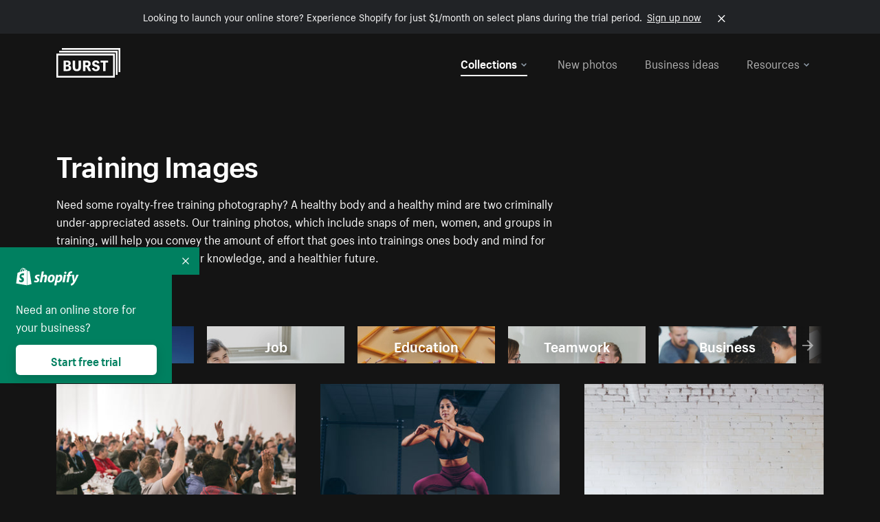

--- FILE ---
content_type: text/html; charset=utf-8
request_url: https://www.shopify.com/stock-photos/training?utm_campaign=photo_credit&utm_content=Free+Stock+Photo+of+Rusty+Weights+On+A+Rack+%E2%80%94+HD+Images&utm_medium=referral&utm_source=credit
body_size: 45044
content:








<!DOCTYPE html>
<html class="no-js" lang="EN">
<head>
  <meta charset="utf-8">
  <meta name="viewport" content="width=device-width, initial-scale=1">
    <link rel="preconnect" href="https://cdn.shopify.com" /><link rel="preconnect" href="https://burst.shopifycdn.com" /><link rel="preconnect" href="https://www.googletagmanager.com" /><link rel="preconnect" href="https://www.google-analytics.com" /><link rel="preconnect" href="https://tags.tiqcdn.com" />
  <link rel="preload" as="font" crossorigin="anonymous" type="font/woff2" href="https://cdn.shopify.com/static/fonts/ShopifySans--regular.woff2" /><link rel="preload" as="font" crossorigin="anonymous" type="font/woff2" href="https://cdn.shopify.com/static/fonts/ShopifySans--bold.woff2" />  <link rel="icon" type="image/x-icon" href="https://cdn.shopify.com/shopifycloud/growth_tools/assets/global/favicon-ab7018e1fe708a49edcfecce3166032fbeeb1fd7ba4a078c366de344d32ee193.png" />
  <title>Training Images (HD) - Download Free Training Pictures</title>
  <meta name="description" content="Find HD training photos. Download royalty-free images of people training their mind or body in workshops or the gym. Browse pictures for commercial use." />

    <link rel="canonical" href="https://www.shopify.com/stock-photos/training">


  <script nonce="jGjleunB1cOJkmlHwmT98A==">document.documentElement.classList.remove('no-js'); document.documentElement.classList.add('js')</script>
      <link rel="stylesheet" href="https://cdn.shopify.com/shopifycloud/growth_tools/assets/stock_photos/application-dbe534f645bbe2de58383d45014c3c43f78daae28e4e55ec375b690b765c2575.css" />
      <script type="text/javascript" nonce="jGjleunB1cOJkmlHwmT98A==">
  window.Burst = {"request":{"path":"/stock-photos/training","url":"https://www.shopify.com/stock-photos/training?utm_campaign=photo_credit\u0026utm_content=Free+Stock+Photo+of+Rusty+Weights+On+A+Rack+%E2%80%94+HD+Images\u0026utm_medium=referral\u0026utm_source=credit"},"country":"US","urlLocale":"en","abTestGroup":"","searchAutocompleteSuggestions":["2018","about us","abstract","accessories","adventure","african american","american flag","animal","architecture","art","artist","asian","automotive","autumn","babies","baby","baby clothes","back","back pain","background","backpack","bags","ball","ballet","bar","barcelona","baseball","basketball","bath","bath bombs","beach","beard","beauty","beauty products","bed","bedding","bedroom","beer","bicycle","big data","bike","bikini","birthday","bitcoin","black","black and white","black friday","black man","black people","black women","blanket","blue","boat","bodybuilding","books","bow tie","bowling","box","boy","bracelet","breakfast","brick","brick wall","bridge","buildings","business","business man","business meeting","business people","business woman","butterfly","cactus","call center","camera","camping","canada","candles","candy","canvas","car wash","carnival","cars","case","cash","cats","celebrate","celebration","cell phone","chalkboard","champagne","chicago","child","children","children playing","chinese new year","chocolate","christmas","christmas gift","christmas lights","christmas tree","cinemagraph","city","class","classroom","cleaning","clinic","clock","clothes","clothing","clouds","coat","cocktail","code","coding","coffee","coffee shop","color","colorful","computer","concert","construction","consulting","contact","contact us","cooking","cosmetics","couple","craft","creative","crossfit","crowd","cyber monday","cyber security","dad","dance","dancer","dark","denim","dental","dentist","design","designer","desk","digital","digital marketing","dinner","diy","doctor","dog","dress","drink","drinking water","drone","easter","ecommerce","education","electronics","entrepreneur","exercise","explore","eyes","eyewear","fabric","face","face mask","facebook","fall","family","family dinner","farm","father","feet","female","field","film","finance","fishing","fitness","flatlay","floor","flowers","food","forest","free shipping","friends","friendship","fruit","fun","furniture","gadget","garden","gentleman","geometric","gift box","gift card","gifts","glass","glasses","gold","golf","graduation","grass","green","green tea","group","group of people","guitar","gym","hair","hair extensions","hair salon","hand","handbag","handshake","hanukkah","happy","happy birthday","happy family","happy holidays","happy new year","happy people","happy woman","hat","headphones","health","healthcare","healthy","healthy food","heart","high school","hiking","holding hands","holidays","home","home decor","home office","homes","hong kong sar china","horse","hot chocolate","hotel","house","ice cream","idea","instagram","interior","interior design","internet","iphone","iphone case","jacket","jewelry","jogging","kid","kids fashion","kids playing","kitchen","kitten","lab","laboratory","lady","lake","landscape","laptop","leaf","learn","leather","leaves","leggings","letters","library","lifestyle","light bulb","lights","lingerie","lips","lipstick","living room","london","love","lunch","luxury","macbook","makeup","male","man","manicure","marathon","marketing","marriage","massage","mattress","meal","medical","medicine","meditation","meeting","men","men fashion","mental health","merry christmas","mobile","mobile phone","model","modern","mom","money","morning","mother","mother's day","motorcycle","mountain","mouth","mug","music","natural","nature","necklace","neon","new year","new years eve","new york city","newborn","night","night sky","notebook","notes","ocean","office","old couple","old man","old people","old woman","online","online shopping","online store","open","orange","outdoors","paint","painter","painting","palm trees","parents","paris","park","party","pasta","pattern","people","person","pets","phone","phone call","phone cases","photographer","photography","picture frame","pineapple","pink","pizza","plants","pool","portrait","potato","present","products","pug","puppy","purple","purse","rain","rainbow","read","reading","red","relax","relaxation","research","restaurant","retail","ribbon","ring","road","rocks","romance","romantic","room","roses","run","running","safety","salad","sale","sand","school","science","sea","selfie","senior","sewing","shaking hands","shirt","shoes","shop","shopping","shopping bag","shopping cart","sign","skin care","sky","skyline","sleep","small business","smart home","smart watch","smartphone","smile","smiling","sneakers","snow","social media","socks","spa","speaker","sports","spring","stars","startup","store","street","stretch","students","study","style","suit","summer","sun","sunglasses","sunrise","sunset","sunshine","sushi","sweetie lip","swimming","swimming pool","swimwear","t-shirts","table","tattoo","tea","team","team work","tech","technology","texting","texture","thank you","thanksgiving","thumbs up","time","tools","toronto","toys","traffic","train","training","travel","trees","trip","tropical","truck","university","urban","vacation","valentine","valentine's day","vegan","vegetable","video game","vineyard","vintage","volleyball","volunteer","walk","walking","wall","watch","watches","water","water bottle","waves","web","web design","website","wedding","white","white background","window","wine","winter","woman","woman face","women","womens fashion","wood","work","working","workout","workspace","world map","writing","yellow","yoga","young","zen"],"searchPhotographerSuggestions":[{"name":"Shopify Partners","username":"shopifypartners","url":"/stock-photos/@shopifypartners"},{"name":"Matthew Henry","username":"matthew_henry","url":"/stock-photos/@matthew_henry"},{"name":"Alexandra Lee","username":"alexandralee","url":"/stock-photos/@alexandralee"},{"name":"Christian Mackie","username":"mackiec","url":"/stock-photos/@mackiec"},{"name":"Andrew Gosine","username":"andrewgosine","url":"/stock-photos/@andrewgosine"},{"name":"Dan Gold","username":"danielcgold","url":"/stock-photos/@danielcgold"},{"name":"Brodie","username":"thenomadbrodie","url":"/stock-photos/@thenomadbrodie"},{"name":"Lisa Johnson","username":"lisajohnson_me","url":"/stock-photos/@lisajohnson_me"},{"name":"Shared Food","username":"shared","url":"/stock-photos/@shared"},{"name":"Mitul Shah","username":"typicalmitul","url":"/stock-photos/@typicalmitul"},{"name":"Kyle Topping","username":"kyle_topping","url":"/stock-photos/@kyle_topping"},{"name":"Jessica Devnani","username":"pinkplankton","url":"/stock-photos/@pinkplankton"},{"name":"Adam King","username":"adamwking","url":"/stock-photos/@adamwking"},{"name":"Verne Ho","username":"verneho","url":"/stock-photos/@verneho"},{"name":"Sarah Pflug","username":"sarahpflugphoto","url":"/stock-photos/@sarahpflugphoto"},{"name":"Shopify Photos","username":"shopifyphotos","url":"/stock-photos/@shopifyphotos"},{"name":"Gordon Hatusupy","username":"gordonhatusupy","url":"/stock-photos/@gordonhatusupy"},{"name":"Karan Thukral","username":"kthukral","url":"/stock-photos/@kthukral"},{"name":"Bruno Passos","username":"brunopassos","url":"/stock-photos/@brunopassos"},{"name":"Thought Catalog","username":"thoughtcatalog","url":"/stock-photos/@thoughtcatalog"},{"name":"Matt Tucker","username":"matt_tucker","url":"/stock-photos/@matt_tucker"},{"name":"Samantha Hurley","username":"lightleaksin","url":"/stock-photos/@lightleaksin"},{"name":"Thomas Wong","username":"thomaswong","url":"/stock-photos/@thomaswong"},{"name":"Justin Pauley","username":"jspauley","url":"/stock-photos/@jspauley"},{"name":"Scott Webb","username":"scott_webb","url":"/stock-photos/@scott_webb"},{"name":"Ryan Bruce","username":"ryanbruce","url":"/stock-photos/@ryanbruce"},{"name":"Samuel Mitchell","username":"sammitchell____","url":"/stock-photos/@sammitchell____"},{"name":"Osama Sidat","username":"osamasidat","url":"/stock-photos/@osamasidat"},{"name":"Marcelo Colmenero","username":"marcelo_colmenero","url":"/stock-photos/@marcelo_colmenero"},{"name":"Sara Williams","username":"sara_w","url":"/stock-photos/@sara_w"},{"name":"Andrew Rashotte","username":"andrew_rashotte","url":"/stock-photos/@andrew_rashotte"},{"name":"Scott Murdoch","username":"scott_5x5","url":"/stock-photos/@scott_5x5"},{"name":"Vineeth Sampath","username":"vnsnk","url":"/stock-photos/@vnsnk"},{"name":"Jonas Svidras","username":"jonas_svidras","url":"/stock-photos/@jonas_svidras"},{"name":"Jose Silva","username":"josesilva","url":"/stock-photos/@josesilva"},{"name":"Francesca Saraco","username":"fransaraco","url":"/stock-photos/@fransaraco"},{"name":"Matt Hickey","username":"expos","url":"/stock-photos/@expos"},{"name":"Amir Saboury","username":"amirs","url":"/stock-photos/@amirs"},{"name":"Tamara Chemij","username":"tchemij","url":"/stock-photos/@tchemij"},{"name":"Amanda Kirsh","username":"amandakirshphotography","url":"/stock-photos/@amandakirshphotography"},{"name":"Ronald Scherpenisse","username":"vitruviusmedia","url":"/stock-photos/@vitruviusmedia"},{"name":"Low Rin","username":"tinyrin","url":"/stock-photos/@tinyrin"},{"name":"Thomas Tau","username":"tauthomas01","url":"/stock-photos/@tauthomas01"},{"name":"Thom Bradley","username":"thombradley","url":"/stock-photos/@thombradley"},{"name":"Trevor Minett","username":"tminettphotography","url":"/stock-photos/@tminettphotography"},{"name":"Sheila Pedraza Burk","username":"sbk_lahn_food_photo","url":"/stock-photos/@sbk_lahn_food_photo"},{"name":"Siora","username":"siora18","url":"/stock-photos/@siora18"},{"name":"Pegleess Barrios","username":"pegleess","url":"/stock-photos/@pegleess"},{"name":"Alex Mansourati","username":"alexmansourati","url":"/stock-photos/@alexmansourati"},{"name":"Ivan Zhou","username":"ivan_zhou","url":"/stock-photos/@ivan_zhou"},{"name":"Fernanda Publio","username":"fepublio84","url":"/stock-photos/@fepublio84"},{"name":"Rod Hill","username":"magnum2018","url":"/stock-photos/@magnum2018"},{"name":"Tina Martin","username":"pixelsbytina","url":"/stock-photos/@pixelsbytina"},{"name":"Sara Afonso","username":"saraafonso","url":"/stock-photos/@saraafonso"},{"name":"Enisa Abazaj","username":"enisa97","url":"/stock-photos/@enisa97"},{"name":"Katherine Barcsay","username":"barcsayphotography","url":"/stock-photos/@barcsayphotography"},{"name":"Shashank Dogra","username":"shashankdogra","url":"/stock-photos/@shashankdogra"},{"name":"Ilana Beer","username":"ilanabeer","url":"/stock-photos/@ilanabeer"},{"name":"Sean McSherry","username":"seanmcsherry","url":"/stock-photos/@seanmcsherry"},{"name":"Mehmet ÜNLÜ","username":"enesayse","url":"/stock-photos/@enesayse"},{"name":"Dusty Or","username":"dusty","url":"/stock-photos/@dusty"},{"name":"Leandro Almeida","username":"lbrownstone","url":"/stock-photos/@lbrownstone"},{"name":"mahdi ait lmoddan","username":"likdesign","url":"/stock-photos/@likdesign"},{"name":"Mark Oates","username":"markoates","url":"/stock-photos/@markoates"},{"name":"Benoit Clennett-Sirois","username":"benoit","url":"/stock-photos/@benoit"},{"name":"Yura Hlei","username":"mayday","url":"/stock-photos/@mayday"},{"name":"JoJo Chuk","username":"jojochuk","url":"/stock-photos/@jojochuk"},{"name":"Dakota Monk","username":"dakmonk","url":"/stock-photos/@dakmonk"},{"name":"Margaret Sha","username":"margaretsha","url":"/stock-photos/@margaretsha"},{"name":"Daria Shchukova","username":"daria_lis","url":"/stock-photos/@daria_lis"},{"name":"Felix Erbach","username":"felio","url":"/stock-photos/@felio"},{"name":"Raez","username":"reazromen","url":"/stock-photos/@reazromen"},{"name":"Jeremy Dean Bourbeau","username":"jeremybourbeau","url":"/stock-photos/@jeremybourbeau"},{"name":"Robert Lynch","username":"droneimaginenation","url":"/stock-photos/@droneimaginenation"},{"name":"Myriam Chalard","username":"miam_concept","url":"/stock-photos/@miam_concept"},{"name":"Somesh Raj","username":"mycem","url":"/stock-photos/@mycem"},{"name":"Bastien Anderson","username":"bmaphotography","url":"/stock-photos/@bmaphotography"},{"name":"Sheree Angela Willems","username":"sailingmumma","url":"/stock-photos/@sailingmumma"},{"name":"Patchanu Noree","username":"noreefly","url":"/stock-photos/@noreefly"},{"name":"Isabel Cristina León Rocco","username":"pelu00","url":"/stock-photos/@pelu00"},{"name":"Michele Krozser","username":"lunchmoney","url":"/stock-photos/@lunchmoney"},{"name":"Aleksandra Kieran","username":"fantagero82","url":"/stock-photos/@fantagero82"},{"name":"Vladmir Kulachek","username":"johnny_fist","url":"/stock-photos/@johnny_fist"},{"name":"Patrick Tomasso","username":"impatrickt","url":"/stock-photos/@impatrickt"},{"name":"Vaidyha Mookiah","username":"vaidhya","url":"/stock-photos/@vaidhya"},{"name":"Jp Valery","username":"jpvalery","url":"/stock-photos/@jpvalery"},{"name":"Brien Scott","username":"b_scott","url":"/stock-photos/@b_scott"},{"name":"Manprit Kalsi","username":"manpritkalsi","url":"/stock-photos/@manpritkalsi"},{"name":"Pawan Kawan","username":"pawankawan","url":"/stock-photos/@pawankawan"},{"name":"Karen Culp","username":"kculp","url":"/stock-photos/@kculp"},{"name":"Chris Gonzalez","username":"hellochrisgonzalez","url":"/stock-photos/@hellochrisgonzalez"},{"name":"Martin Reisch","username":"safesolvent","url":"/stock-photos/@safesolvent"},{"name":"Giada Ingegnoso","username":"jgiadigiadi","url":"/stock-photos/@jgiadigiadi"},{"name":"Marcus Goodman","username":"50841983","url":"/stock-photos/@50841983"},{"name":"Humphrey Muleba","username":"goodcitizen","url":"/stock-photos/@goodcitizen"},{"name":"Jorge Zapata","username":"jorgezapatag","url":"/stock-photos/@jorgezapatag"},{"name":"Samantha Schwartz","username":"sam_schwartz","url":"/stock-photos/@sam_schwartz"},{"name":"Octavio","username":"ocvisual","url":"/stock-photos/@ocvisual"},{"name":"rawpixel","username":"rawpixel","url":"/stock-photos/@rawpixel"},{"name":"Sajjad Hussain M","username":"sajjad01","url":"/stock-photos/@sajjad01"},{"name":"Soulseeker Fotograf","username":"soulseeker","url":"/stock-photos/@soulseeker"},{"name":"Ayman Salloom","username":"aymansvg","url":"/stock-photos/@aymansvg"},{"name":"Rex","username":"rex_su","url":"/stock-photos/@rex_su"},{"name":"Henry Geddes","username":"hgeddes8","url":"/stock-photos/@hgeddes8"},{"name":"Joseph Costa","username":"josephcosta","url":"/stock-photos/@josephcosta"},{"name":"Ravi Prakash","username":"exploreravi","url":"/stock-photos/@exploreravi"},{"name":"Sabrina Wishak","username":"swishak","url":"/stock-photos/@swishak"},{"name":"Lerone Pieters","username":"thevantagepoint","url":"/stock-photos/@thevantagepoint"},{"name":"Shelby Bowers","username":"shelbybowers","url":"/stock-photos/@shelbybowers"},{"name":"Tess O'Brien","username":"tessobrien","url":"/stock-photos/@tessobrien"},{"name":"Saketh Upadhya","username":"sakethupadhya","url":"/stock-photos/@sakethupadhya"},{"name":"Antonio E. Alterio","username":"theotter7","url":"/stock-photos/@theotter7"},{"name":"Lachy Schumacher","username":"tydewest","url":"/stock-photos/@tydewest"},{"name":"Indranil Bhoumik","username":"indranilbhoumik","url":"/stock-photos/@indranilbhoumik"},{"name":"Duane Vosika","username":"dvcaptures","url":"/stock-photos/@dvcaptures"},{"name":"Marvin Laput Tenepre","username":"marvin100206","url":"/stock-photos/@marvin100206"},{"name":"Roman Ahmed","username":"romanbd08","url":"/stock-photos/@romanbd08"},{"name":"Christo Jose","username":"_chri_sto_","url":"/stock-photos/@_chri_sto_"},{"name":"Nichole Giese","username":"giesen025","url":"/stock-photos/@giesen025"},{"name":"Alexandra Fasulo","username":"faswaldo","url":"/stock-photos/@faswaldo"},{"name":"Terry Taylor","username":"taskus_ttaylor","url":"/stock-photos/@taskus_ttaylor"},{"name":"Charles Brun","username":"cbrun","url":"/stock-photos/@cbrun"},{"name":"BURHANUDDIN ABUWALA","username":"burhanuddin","url":"/stock-photos/@burhanuddin"},{"name":"Subhash Panikar","username":"spanikar","url":"/stock-photos/@spanikar"},{"name":"Annie Chang","username":"ccha10","url":"/stock-photos/@ccha10"},{"name":"Jinnifer Douglass","username":"ji_n_yc","url":"/stock-photos/@ji_n_yc"},{"name":"Sayem Reza","username":"say_rez","url":"/stock-photos/@say_rez"},{"name":"Jason caruso","username":"jasonmx33","url":"/stock-photos/@jasonmx33"},{"name":"Nathaniel Shuman","username":"nshuman1291","url":"/stock-photos/@nshuman1291"},{"name":"Calvin Lau","username":"calvnlau","url":"/stock-photos/@calvnlau"},{"name":"Hashin ur Reza","username":"hashinreza","url":"/stock-photos/@hashinreza"},{"name":"Noah Glatzel","username":"nogl","url":"/stock-photos/@nogl"},{"name":"izzan syahmi","username":"wolfpolo","url":"/stock-photos/@wolfpolo"},{"name":"Tommy Morrison","username":"tmo87","url":"/stock-photos/@tmo87"},{"name":"aprajita","username":"aprajita136","url":"/stock-photos/@aprajita136"},{"name":"Cihan Bektas","username":"captureaboveandbeyond","url":"/stock-photos/@captureaboveandbeyond"},{"name":"Mayank Badhan","username":"mayankbadhan","url":"/stock-photos/@mayankbadhan"},{"name":"Andrew Galea","username":"drwgalea","url":"/stock-photos/@drwgalea"},{"name":"Nicolas Hernandez","username":"nickoptics","url":"/stock-photos/@nickoptics"},{"name":"David D'Agostino","username":"nearinfinity","url":"/stock-photos/@nearinfinity"},{"name":"Cameron Shull","username":"camshull_","url":"/stock-photos/@camshull_"},{"name":"Sebastian Surmiak","username":"ruhrdrohne","url":"/stock-photos/@ruhrdrohne"},{"name":"Damian Rycharski","username":"drycharski","url":"/stock-photos/@drycharski"},{"name":"Hope Garza","username":"hoperenephotography","url":"/stock-photos/@hoperenephotography"},{"name":"Gabriel Boivin","username":"gabrielboivin","url":"/stock-photos/@gabrielboivin"},{"name":"Mukesh Mishra","username":"mukesh_mishra","url":"/stock-photos/@mukesh_mishra"},{"name":"Bozhidar","username":"biphotography","url":"/stock-photos/@biphotography"},{"name":"Darcy McSheffrey","username":"dmcsheffrey","url":"/stock-photos/@dmcsheffrey"},{"name":"Jose Carreon","username":"jose12367","url":"/stock-photos/@jose12367"},{"name":"Mitchell Dunn","username":"eyesfromthenine","url":"/stock-photos/@eyesfromthenine"},{"name":"Matteo Barbieri","username":"barbieri_matteo","url":"/stock-photos/@barbieri_matteo"},{"name":"Joshua Pennock","username":"joshuapennock","url":"/stock-photos/@joshuapennock"},{"name":"nanessa reyes","username":"nannyreyes17","url":"/stock-photos/@nannyreyes17"},{"name":"Joshua Deckard","username":"thosecoolkids","url":"/stock-photos/@thosecoolkids"},{"name":"nicholas souroujon","username":"ffishf","url":"/stock-photos/@ffishf"},{"name":"Jonathan Folk","username":"syndiflare","url":"/stock-photos/@syndiflare"},{"name":"Zhe Liu","username":"salimora","url":"/stock-photos/@salimora"},{"name":"Arun Babu","username":"arunbabur","url":"/stock-photos/@arunbabur"},{"name":"Kushal Garg","username":"kushalgarg53","url":"/stock-photos/@kushalgarg53"},{"name":"Nick Chung","username":"nickchungs","url":"/stock-photos/@nickchungs"},{"name":"Fabio Manuel Neto da luz","username":"fabiomluz","url":"/stock-photos/@fabiomluz"},{"name":"Stuart Eadie","username":"stuartvisuals","url":"/stock-photos/@stuartvisuals"},{"name":"Yuri Gobbato","username":"yurigobbato","url":"/stock-photos/@yurigobbato"},{"name":"Christian Murillo","username":"cmurillo","url":"/stock-photos/@cmurillo"},{"name":"Daniel Moroder","username":"daniel_moroder","url":"/stock-photos/@daniel_moroder"},{"name":"Cherie Lee","username":"cherielee","url":"/stock-photos/@cherielee"},{"name":"Filippo Cesarini","username":"filippo_cesarini","url":"/stock-photos/@filippo_cesarini"},{"name":"Connor Bates","username":"cbates2","url":"/stock-photos/@cbates2"},{"name":"Taylin Wilson","username":"taybinkwilson","url":"/stock-photos/@taybinkwilson"},{"name":"Anthony Sotomayor","username":"aroyamotos","url":"/stock-photos/@aroyamotos"},{"name":"Joakim Lindström","username":"joakimlindstrm","url":"/stock-photos/@joakimlindstrm"},{"name":"Ryan","username":"rdog77","url":"/stock-photos/@rdog77"},{"name":"Elliott Chau","username":"elliottchau","url":"/stock-photos/@elliottchau"},{"name":"Espen brett","username":"espenvalverde","url":"/stock-photos/@espenvalverde"},{"name":"Shawna and Damien Richard","username":"alpenglowphoto","url":"/stock-photos/@alpenglowphoto"},{"name":"Dave Salter","username":"saltyshots","url":"/stock-photos/@saltyshots"},{"name":"Emma F","username":"emmaf","url":"/stock-photos/@emmaf"},{"name":"mack yoshi","username":"mack747","url":"/stock-photos/@mack747"},{"name":"Aelis Harris","username":"aelis","url":"/stock-photos/@aelis"},{"name":"James Sullivan","username":"jsphotography","url":"/stock-photos/@jsphotography"},{"name":"Aaron Duke","username":"duke1photography","url":"/stock-photos/@duke1photography"},{"name":"Aly Byer","username":"alybyer","url":"/stock-photos/@alybyer"},{"name":"Tucker F Cohen","username":"tuckercohen","url":"/stock-photos/@tuckercohen"},{"name":"Christa Grover","username":"dahlhouse","url":"/stock-photos/@dahlhouse"},{"name":"Willem Span","username":"willemspan","url":"/stock-photos/@willemspan"},{"name":"Kelly Russo Petrick","username":"russokm1105","url":"/stock-photos/@russokm1105"},{"name":"Andre Morgan","username":"dreizle","url":"/stock-photos/@dreizle"},{"name":"Washington dos Reis Dias","username":"washingtondiasphotography","url":"/stock-photos/@washingtondiasphotography"},{"name":"Jorge Gamboa","username":"jorgegamboa","url":"/stock-photos/@jorgegamboa"},{"name":"yooleejoon","username":"larry","url":"/stock-photos/@larry"},{"name":"Angie Holubowich","username":"angieholubowich","url":"/stock-photos/@angieholubowich"},{"name":"Max Siegel","username":"maxsiegel","url":"/stock-photos/@maxsiegel"},{"name":"Yurii Romanov","username":"romanovwoodworking","url":"/stock-photos/@romanovwoodworking"},{"name":"Jeff Hankins","username":"maxisa","url":"/stock-photos/@maxisa"},{"name":"Luca Ornaghi","username":"lucaornaghi","url":"/stock-photos/@lucaornaghi"},{"name":"Tyler Lastovich","username":"lastly","url":"/stock-photos/@lastly"},{"name":"JJ Jordan","username":"jj_jordan","url":"/stock-photos/@jj_jordan"},{"name":"Dimitri Kuliuk","username":"imagestudio","url":"/stock-photos/@imagestudio"},{"name":"Monalisa Mukhopadhyay","username":"mona3rdeye","url":"/stock-photos/@mona3rdeye"},{"name":"Fraser Pitkethly","username":"fraserpitkethly","url":"/stock-photos/@fraserpitkethly"},{"name":"Luis Perrone","username":"lpfotography","url":"/stock-photos/@lpfotography"},{"name":"Edneil Jocusol","username":"edneil_burst","url":"/stock-photos/@edneil_burst"},{"name":"Prue Phan","username":"pruephan163","url":"/stock-photos/@pruephan163"},{"name":"Katie Paribok","username":"ohsotripsy","url":"/stock-photos/@ohsotripsy"},{"name":"Aneta Foubíková","username":"anetek","url":"/stock-photos/@anetek"},{"name":"Ralph Tan","username":"ralphtan_ph","url":"/stock-photos/@ralphtan_ph"},{"name":"Artem Beliaikin","username":"belart84","url":"/stock-photos/@belart84"},{"name":"Flat Lay Photos","username":"flatlayphotos","url":"/stock-photos/@flatlayphotos"},{"name":"Mubashar Ali","username":"ali","url":"/stock-photos/@ali"},{"name":"Birch Landing Home","username":"birchlandinghome","url":"/stock-photos/@birchlandinghome"},{"name":"Kiki Zhang","username":"psychotographer","url":"/stock-photos/@psychotographer"},{"name":"Noah Boyer","username":"noahb","url":"/stock-photos/@noahb"},{"name":"XInXIn L","username":"xinl","url":"/stock-photos/@xinl"},{"name":"Shanu D","username":"handheldtones","url":"/stock-photos/@handheldtones"},{"name":"Sergei Akulich","username":"sakulich","url":"/stock-photos/@sakulich"},{"name":"Andrew Apperley","username":"a_app","url":"/stock-photos/@a_app"},{"name":"Denis Varyanitsa","username":"minos23","url":"/stock-photos/@minos23"},{"name":"Ekaterina Brazhkina","username":"katherinesz","url":"/stock-photos/@katherinesz"},{"name":"Ryan Wight","username":"ryan_wight","url":"/stock-photos/@ryan_wight"},{"name":"Sam Jotham Sutharson","username":"squeakyshutterbug","url":"/stock-photos/@squeakyshutterbug"},{"name":"Angelique Downing","username":"angeliquedowning","url":"/stock-photos/@angeliquedowning"},{"name":"Janilson Alves Furtado","username":"jandesign","url":"/stock-photos/@jandesign"},{"name":"Maya Burton","username":"mayapapaya","url":"/stock-photos/@mayapapaya"},{"name":"Rob Whartenby","username":"greenheron","url":"/stock-photos/@greenheron"},{"name":"Carlyn Suggs","username":"carlynsuugs","url":"/stock-photos/@carlynsuugs"},{"name":"Cindy Malette","username":"cindymalette","url":"/stock-photos/@cindymalette"},{"name":"Cansu Tastan","username":"lunarctic","url":"/stock-photos/@lunarctic"},{"name":"Kanjo Talo Melo","username":"melokt","url":"/stock-photos/@melokt"},{"name":"Cooper du Plessis","username":"twoplusthree","url":"/stock-photos/@twoplusthree"},{"name":"Alex Nirta","username":"alexnirta","url":"/stock-photos/@alexnirta"},{"name":"Nick Alexander","username":"znacreative","url":"/stock-photos/@znacreative"},{"name":"Salim Batlouni","username":"batlounis","url":"/stock-photos/@batlounis"},{"name":"Dee Worrall","username":"copperandwild","url":"/stock-photos/@copperandwild"},{"name":"Murilo Cardoso","username":"murilocardoso","url":"/stock-photos/@murilocardoso"},{"name":"Rahul Pandit","username":"lazyartistgallery","url":"/stock-photos/@lazyartistgallery"},{"name":"Veronica Logue","username":"captured_kindred","url":"/stock-photos/@captured_kindred"},{"name":"Adrien Olichon","username":"adrienolichon","url":"/stock-photos/@adrienolichon"},{"name":"Antoine Rault","username":"antoinerault","url":"/stock-photos/@antoinerault"},{"name":"Michelle Adams","username":"precondo","url":"/stock-photos/@precondo"},{"name":"Avelino Calvar Martinez","username":"ave","url":"/stock-photos/@ave"},{"name":"Mehendi Training Center","username":"mehenditrainingcenter","url":"/stock-photos/@mehenditrainingcenter"},{"name":"Shubham Negi","username":"shubham_rebel","url":"/stock-photos/@shubham_rebel"},{"name":"AF Anonta","username":"afo","url":"/stock-photos/@afo"},{"name":"Darren Fryer","username":"darrenfryer","url":"/stock-photos/@darrenfryer"},{"name":"Ugne Pouwell","username":"ugnepouwell","url":"/stock-photos/@ugnepouwell"},{"name":"Samuel Young Lee","username":"sammyboytravels","url":"/stock-photos/@sammyboytravels"},{"name":"okan akdeniz","username":"okanakdeniz","url":"/stock-photos/@okanakdeniz"},{"name":"Tomáš Hustoles","username":"txh","url":"/stock-photos/@txh"},{"name":"Mike Holp","username":"mikeholp","url":"/stock-photos/@mikeholp"},{"name":"Kirby Crumpler","username":"kirbycrump","url":"/stock-photos/@kirbycrump"},{"name":"Christian West","username":"westphotoandvideo","url":"/stock-photos/@westphotoandvideo"},{"name":"Andréa Felsky Schmitt","username":"andreafschmitt","url":"/stock-photos/@andreafschmitt"},{"name":"Margarita Svintsitsky","username":"ritasvin","url":"/stock-photos/@ritasvin"},{"name":"Jeff Levingston","username":"jefflevingston","url":"/stock-photos/@jefflevingston"},{"name":"David Nemcsik","username":"davidnemcsik","url":"/stock-photos/@davidnemcsik"},{"name":"David Lekeš","username":"davidlekes","url":"/stock-photos/@davidlekes"},{"name":"Hannah Granström","username":"hannah","url":"/stock-photos/@hannah"},{"name":"Mrinal Parashar","username":"mrinalparashar","url":"/stock-photos/@mrinalparashar"},{"name":"Cornelius","username":"neill_foto","url":"/stock-photos/@neill_foto"},{"name":"Ana Campos de Frias","username":"anafrias","url":"/stock-photos/@anafrias"},{"name":"Giuseppe Mondì","username":"masinutoscana","url":"/stock-photos/@masinutoscana"},{"name":"Cristina Gottardi","username":"cristinagottardi","url":"/stock-photos/@cristinagottardi"},{"name":"Denis Volkov","username":"paralloid","url":"/stock-photos/@paralloid"},{"name":"Oren Yomtov","username":"orenyomtov","url":"/stock-photos/@orenyomtov"},{"name":"Cosmin Ene","username":"coze25","url":"/stock-photos/@coze25"},{"name":"Thoda","username":"thodacreative","url":"/stock-photos/@thodacreative"},{"name":"Pankaj Bhargava","username":"pankajb21","url":"/stock-photos/@pankajb21"},{"name":"sarah assi","username":"sarah","url":"/stock-photos/@sarah"},{"name":"Lucas George Wendt","username":"lucasgeorgewendt","url":"/stock-photos/@lucasgeorgewendt"},{"name":"Darrell Fraser","username":"wowstudio","url":"/stock-photos/@wowstudio"},{"name":"Farah","username":"farah","url":"/stock-photos/@farah"},{"name":"Ted Howells","username":"tedhowells","url":"/stock-photos/@tedhowells"},{"name":"Holger Grünwald","username":"holgergruenwald","url":"/stock-photos/@holgergruenwald"},{"name":"Feroz Quazi","username":"kidindia","url":"/stock-photos/@kidindia"},{"name":"Alex","username":"iamalexfroloff","url":"/stock-photos/@iamalexfroloff"},{"name":"Yael Rozanes","username":"yaeliroz","url":"/stock-photos/@yaeliroz"},{"name":"gao juntao","username":"yinchenstudio","url":"/stock-photos/@yinchenstudio"},{"name":"ED HARRIS","username":"chefed","url":"/stock-photos/@chefed"},{"name":"Nika Akin","username":"nika_akin","url":"/stock-photos/@nika_akin"},{"name":"刘光曦","username":"liuguangxi","url":"/stock-photos/@liuguangxi"},{"name":"Luis Leamus","username":"lpeak","url":"/stock-photos/@lpeak"},{"name":"ben delves","username":"delvesphotography","url":"/stock-photos/@delvesphotography"},{"name":"Mark Gerber","username":"getlostmark","url":"/stock-photos/@getlostmark"},{"name":"Markus Winkler","username":"viarami","url":"/stock-photos/@viarami"},{"name":"Faria anzum","username":"fariaanzum","url":"/stock-photos/@fariaanzum"},{"name":"Hisham Zayadneh","username":"hisham_zayadnh","url":"/stock-photos/@hisham_zayadnh"},{"name":"MierCat Photography","username":"miercat","url":"/stock-photos/@miercat"},{"name":"Oleh Morhun","username":"olehmorhun","url":"/stock-photos/@olehmorhun"},{"name":"Jasmin Chew","username":"majestical_jasmin","url":"/stock-photos/@majestical_jasmin"},{"name":"Faseeh Fawaz","username":"lllezz","url":"/stock-photos/@lllezz"},{"name":"Jeswin Thomas","username":"jeswin","url":"/stock-photos/@jeswin"},{"name":"Syed Hadi Naqvi","username":"smhnphotography","url":"/stock-photos/@smhnphotography"},{"name":"Lynne Gin","username":"lynnegin","url":"/stock-photos/@lynnegin"},{"name":"Jønne Rantzau","username":"jønne","url":"/stock-photos/@j%C3%B8nne"},{"name":"Moustapha Youssouf","username":"capturedbyma","url":"/stock-photos/@capturedbyma"},{"name":"Usman Yousaf","username":"usmanyousaf","url":"/stock-photos/@usmanyousaf"},{"name":"Kenta Ikeda","username":"k_ikeda","url":"/stock-photos/@k_ikeda"},{"name":"Alexandria Yunker","username":"alimaxphotos","url":"/stock-photos/@alimaxphotos"},{"name":"Max Harlynking","username":"harlynkingm","url":"/stock-photos/@harlynkingm"},{"name":"Jeremy Marasigan","username":"marsagain","url":"/stock-photos/@marsagain"},{"name":"Rohann Agalawatte","username":"ro","url":"/stock-photos/@ro"},{"name":"Emily Hitchins","username":"emhitch","url":"/stock-photos/@emhitch"},{"name":"THERESE REYES","username":"mctreyes","url":"/stock-photos/@mctreyes"},{"name":"Aaron Amat","username":"krakenimages","url":"/stock-photos/@krakenimages"},{"name":"Taras Grebinets","username":"docian","url":"/stock-photos/@docian"},{"name":"Kristine Tanne","username":"macroviewpoint","url":"/stock-photos/@macroviewpoint"},{"name":"Ana Knezevic","username":"anakne","url":"/stock-photos/@anakne"},{"name":"CHRISTOPHE LHERBIER","username":"chrilher","url":"/stock-photos/@chrilher"},{"name":"Jenn Pereira","username":"jenngwapa","url":"/stock-photos/@jenngwapa"},{"name":"Carlos Gutiérrez Herrero","username":"carlosgutierrez","url":"/stock-photos/@carlosgutierrez"},{"name":"Tenille K Campbell","username":"sweetmoonphoto","url":"/stock-photos/@sweetmoonphoto"},{"name":"Ernest Tong","username":"ernesttkw","url":"/stock-photos/@ernesttkw"},{"name":"EDGAR COLOMER FERRI","username":"edgestock","url":"/stock-photos/@edgestock"},{"name":"Julia Hoxha","username":"juliette","url":"/stock-photos/@juliette"},{"name":"Gabriel Galedo","username":"gabegaledo","url":"/stock-photos/@gabegaledo"},{"name":"Valentina Rosati","username":"valentinarosatifotoreporter","url":"/stock-photos/@valentinarosatifotoreporter"},{"name":"Annick de Caluwe","username":"annick","url":"/stock-photos/@annick"},{"name":"Christina Lee Adam","username":"christinaleeadam","url":"/stock-photos/@christinaleeadam"},{"name":"Sameer Islam","username":"viewsfromsameer","url":"/stock-photos/@viewsfromsameer"},{"name":"Leigh Williams","username":"thecameragypsy","url":"/stock-photos/@thecameragypsy"},{"name":"Chris Kaempfe","username":"chris0chris","url":"/stock-photos/@chris0chris"},{"name":"Achdiat Septiawan","username":"aseptiawan","url":"/stock-photos/@aseptiawan"},{"name":"Steven Ingle","username":"steveningle","url":"/stock-photos/@steveningle"},{"name":"sahil malek","username":"sahilmaleksm","url":"/stock-photos/@sahilmaleksm"},{"name":"Gabin","username":"gabinvallet","url":"/stock-photos/@gabinvallet"},{"name":"Alexis Ridges","username":"aridges01","url":"/stock-photos/@aridges01"},{"name":"Adam Chain","username":"adamcarphotos","url":"/stock-photos/@adamcarphotos"},{"name":"Alvida","username":"alvidaulianali","url":"/stock-photos/@alvidaulianali"},{"name":"Sophie Berger","username":"sophiemberger","url":"/stock-photos/@sophiemberger"},{"name":"alexander winata","username":"lexwinata","url":"/stock-photos/@lexwinata"},{"name":"Edward Yang","username":"edward","url":"/stock-photos/@edward"},{"name":"Tomas Villamil","username":"tomvroa","url":"/stock-photos/@tomvroa"},{"name":"Thomas Cheng","username":"tomcheng","url":"/stock-photos/@tomcheng"},{"name":"Bijin Isac Mathew","username":"bijin","url":"/stock-photos/@bijin"},{"name":"Chetan Kumar","username":"iam_ck__","url":"/stock-photos/@iam_ck__"},{"name":"Laura BC","username":"laurabc","url":"/stock-photos/@laurabc"},{"name":"Adam Okasha","username":"adamo","url":"/stock-photos/@adamo"},{"name":"Dunia Chahine","username":"duniachahine","url":"/stock-photos/@duniachahine"},{"name":"Chasse Sauvage","username":"chassesauvage","url":"/stock-photos/@chassesauvage"},{"name":"Zoltan K","username":"zoltankphotography","url":"/stock-photos/@zoltankphotography"},{"name":"Choi Pyungkyu","username":"justinopk","url":"/stock-photos/@justinopk"},{"name":"Brad Barker","username":"cabarker","url":"/stock-photos/@cabarker"},{"name":"Trae Nguyen","username":"traenguyen","url":"/stock-photos/@traenguyen"},{"name":"Attila Balogh","username":"atilla_balogh","url":"/stock-photos/@atilla_balogh"},{"name":"Manda Krishna","username":"manda_krishna","url":"/stock-photos/@manda_krishna"},{"name":"Rob Sexton","username":"rob_sexton","url":"/stock-photos/@rob_sexton"},{"name":"Jerome Quek","username":"jerome_quek","url":"/stock-photos/@jerome_quek"},{"name":"efeff","username":"schleiff","url":"/stock-photos/@schleiff"},{"name":"Hüseyin Benli","username":"husbenli","url":"/stock-photos/@husbenli"},{"name":"Pamela McDaniel","username":"pamelamcdaniel","url":"/stock-photos/@pamelamcdaniel"},{"name":"Joonas Nilp","username":"jjonas","url":"/stock-photos/@jjonas"},{"name":"Andy Park","username":"andyspark","url":"/stock-photos/@andyspark"},{"name":"Ismael Ortizrivera","username":"ltcortizrivera","url":"/stock-photos/@ltcortizrivera"},{"name":"carolina baretta","username":"carolbaretta","url":"/stock-photos/@carolbaretta"},{"name":"William Flynn","username":"williamflynn02","url":"/stock-photos/@williamflynn02"},{"name":"Alexander Lariego","username":"alexspace28","url":"/stock-photos/@alexspace28"},{"name":"Drew Hastings","username":"drewh","url":"/stock-photos/@drewh"},{"name":"Oliver Feindt","username":"ollieboard","url":"/stock-photos/@ollieboard"},{"name":"Carlos Goff","username":"carlosgoff","url":"/stock-photos/@carlosgoff"},{"name":"Emi Takahashi","username":"emi_takahashi","url":"/stock-photos/@emi_takahashi"},{"name":"Ignacio Sarraf","username":"ignacio_sarraf","url":"/stock-photos/@ignacio_sarraf"},{"name":"Luis Magão","username":"luis_magão","url":"/stock-photos/@luis_mag%C3%A3o"},{"name":"Arnaud Wolf","username":"arnaud_wolf","url":"/stock-photos/@arnaud_wolf"},{"name":"Bianca Todd","username":"bianca_todd","url":"/stock-photos/@bianca_todd"},{"name":"Pavlos Euthymiou","username":"pavlos_euthymiou","url":"/stock-photos/@pavlos_euthymiou"},{"name":"Kenji Tanimura","username":"kenji_tanimura","url":"/stock-photos/@kenji_tanimura"},{"name":"Roberto Lopez","username":"roberto_lopez","url":"/stock-photos/@roberto_lopez"},{"name":"Gabriela Juri","username":"gabriela_juri","url":"/stock-photos/@gabriela_juri"},{"name":"Gili D","username":"gili_dailes","url":"/stock-photos/@gili_dailes"},{"name":"Joshua Bamidele","username":"joshua_bamidele","url":"/stock-photos/@joshua_bamidele"},{"name":"April Lawrence","username":"april_lawrence","url":"/stock-photos/@april_lawrence"},{"name":"Lily Maynard","username":"lilymaynard","url":"/stock-photos/@lilymaynard"},{"name":"Torben Nielsen","username":"torben_nielsen03112021","url":"/stock-photos/@torben_nielsen03112021"},{"name":"Shantanu Suri","username":"shanta_no","url":"/stock-photos/@shanta_no"},{"name":"Nathalie","username":"nathalie","url":"/stock-photos/@nathalie"},{"name":"ShawnBread","username":"chinik","url":"/stock-photos/@chinik"},{"name":"Dimitrije Zivkovic","username":"ridelikethewind","url":"/stock-photos/@ridelikethewind"},{"name":"菱歌泛夜","username":"菱歌","url":"/stock-photos/@%E8%8F%B1%E6%AD%8C"},{"name":"Artyom Kanshin","username":"artxsk","url":"/stock-photos/@artxsk"},{"name":"Madie Hamilton","username":"mhan3816","url":"/stock-photos/@mhan3816"},{"name":"Maddie Claman","username":"mclaman","url":"/stock-photos/@mclaman"},{"name":"Rocco Stoppoloni","username":"sunbeamphoto","url":"/stock-photos/@sunbeamphoto"},{"name":"David Varo","username":"davidvaroa","url":"/stock-photos/@davidvaroa"},{"name":"Jen File","username":"jfilephotography","url":"/stock-photos/@jfilephotography"},{"name":"bru gregory","username":"bru_gregory","url":"/stock-photos/@bru_gregory"},{"name":"Joshua Sukoff","username":"josh","url":"/stock-photos/@josh"},{"name":"Ghaith Alsardar","username":"ghaith15","url":"/stock-photos/@ghaith15"},{"name":"Agnieszka Górak","username":"agnieszkagorak","url":"/stock-photos/@agnieszkagorak"},{"name":"PRASANNA KUMAR","username":"misti_k","url":"/stock-photos/@misti_k"},{"name":"Saurabh Sirohiya","username":"saurabh","url":"/stock-photos/@saurabh"},{"name":"Motato","username":"motato","url":"/stock-photos/@motato"},{"name":"Matt Kemp","username":"mattkempcreative","url":"/stock-photos/@mattkempcreative"},{"name":"Mujtaba","username":"mujtaba694","url":"/stock-photos/@mujtaba694"},{"name":"Revieshan","username":"revieshan","url":"/stock-photos/@revieshan"},{"name":"Pouya zaringhaba","username":"pz","url":"/stock-photos/@pz"},{"name":"Dr.Sourabh Panari","username":"sourabh_7","url":"/stock-photos/@sourabh_7"},{"name":"Wynne Neilly","username":"wdn","url":"/stock-photos/@wdn"},{"name":"Mason Enloe","username":"masonenloe","url":"/stock-photos/@masonenloe"},{"name":"Matt Allen Lane","username":"mattxlane","url":"/stock-photos/@mattxlane"},{"name":"Akash Kaparaveni","username":"akashkaparaveni","url":"/stock-photos/@akashkaparaveni"},{"name":"Mohamed Usayyu","username":"usey253","url":"/stock-photos/@usey253"},{"name":"Leo Menk James","username":"leomenk","url":"/stock-photos/@leomenk"},{"name":"md mansur","username":"pixaai","url":"/stock-photos/@pixaai"},{"name":"Heather Crane","username":"heather_photo","url":"/stock-photos/@heather_photo"},{"name":"Yasir Taher","username":"taheryasir","url":"/stock-photos/@taheryasir"},{"name":"Iordache Laurentiu","username":"jordachelr","url":"/stock-photos/@jordachelr"},{"name":"cristiano sequeira pereira","username":"photoseq_","url":"/stock-photos/@photoseq_"},{"name":"Anthony Evert","username":"aevert","url":"/stock-photos/@aevert"},{"name":"Janice Jane Tung","username":"janjan999","url":"/stock-photos/@janjan999"},{"name":"Vi Tran Thi Mong","username":"vitran","url":"/stock-photos/@vitran"},{"name":"Urte Gudaite","username":"urtegud","url":"/stock-photos/@urtegud"},{"name":"Omica meinen","username":"omicameinen","url":"/stock-photos/@omicameinen"},{"name":"Avram Marian","username":"wildlife_vision","url":"/stock-photos/@wildlife_vision"},{"name":"William Monroe","username":"monroeproduction","url":"/stock-photos/@monroeproduction"},{"name":"Subhankar Gupta","username":"onkarphoto","url":"/stock-photos/@onkarphoto"},{"name":"Dominic Brooke","username":"dominator_9000","url":"/stock-photos/@dominator_9000"},{"name":"Noah Abrahamson","username":"noahabrahamson","url":"/stock-photos/@noahabrahamson"},{"name":"Ming Ho Wong","username":"hugowong","url":"/stock-photos/@hugowong"},{"name":"Fadly D Sp","username":"framedepth","url":"/stock-photos/@framedepth"},{"name":"MD Ebrahim Bhuiyan","username":"xiebrahim97","url":"/stock-photos/@xiebrahim97"},{"name":"Matina Mameci","username":"matinamameci","url":"/stock-photos/@matinamameci"},{"name":"Tara Clark","username":"socialtyvr","url":"/stock-photos/@socialtyvr"},{"name":"Billy Rizki Pangihutan","username":"billypangihutan","url":"/stock-photos/@billypangihutan"},{"name":"Anthony Gorenchan","username":"aj_gor","url":"/stock-photos/@aj_gor"},{"name":"Şahin Sezer Dinçer","username":"sahinsezerdincer","url":"/stock-photos/@sahinsezerdincer"},{"name":"The Humantra","username":"thehumantra","url":"/stock-photos/@thehumantra"},{"name":"Sona Ghevondyan","username":"sluku1997","url":"/stock-photos/@sluku1997"},{"name":"LEANDRO BIANCHINI","username":"bcleandro","url":"/stock-photos/@bcleandro"},{"name":"Manoj Badola","username":"manoj0235","url":"/stock-photos/@manoj0235"},{"name":"Sarah Blocksidge","username":"sarblocks","url":"/stock-photos/@sarblocks"},{"name":"Leandro Rinco da Silva","username":"rinco","url":"/stock-photos/@rinco"},{"name":"Efrain Candanoza galeano","username":"candanozaefrain","url":"/stock-photos/@candanozaefrain"},{"name":"Anugrah Syawaldi","username":"19and88","url":"/stock-photos/@19and88"},{"name":"anh duc","username":"leducanh1762","url":"/stock-photos/@leducanh1762"},{"name":"Devon Dennis","username":"tucadventures","url":"/stock-photos/@tucadventures"},{"name":"Le Anh Duy","username":"anhduy411","url":"/stock-photos/@anhduy411"},{"name":"Ruben Costa","username":"21ruco","url":"/stock-photos/@21ruco"},{"name":"Nithyan KUGATHASAN","username":"brownie_nku","url":"/stock-photos/@brownie_nku"},{"name":"Scott Phillips","username":"flicksbyscott1","url":"/stock-photos/@flicksbyscott1"},{"name":"Iulian Arion","username":"fotoviva","url":"/stock-photos/@fotoviva"},{"name":"Lucas Puzas","username":"spookylion","url":"/stock-photos/@spookylion"},{"name":"Ian Murphy","username":"obscuraprints","url":"/stock-photos/@obscuraprints"},{"name":"Aimen Ashur","username":"aimen","url":"/stock-photos/@aimen"},{"name":"Andrew Chiera","username":"andrew124777","url":"/stock-photos/@andrew124777"},{"name":"DA","username":"dacapture","url":"/stock-photos/@dacapture"},{"name":"iman abbasi","username":"imaxami","url":"/stock-photos/@imaxami"},{"name":"Isabelle Freitas","username":"belleblue","url":"/stock-photos/@belleblue"},{"name":"Tucker Anderson","username":"tuckerandersonphoto","url":"/stock-photos/@tuckerandersonphoto"},{"name":"Keturah Williams","username":"kewimage","url":"/stock-photos/@kewimage"},{"name":"Giovane Siqueira de Moraes","username":"didiosiqueira","url":"/stock-photos/@didiosiqueira"},{"name":"Liz Stott","username":"lizstott","url":"/stock-photos/@lizstott"},{"name":"Efehan Zeytin","username":"swonie","url":"/stock-photos/@swonie"},{"name":"Ignacio Segado","username":"ignaciose","url":"/stock-photos/@ignaciose"},{"name":"Khoi Tran","username":"khoistudio","url":"/stock-photos/@khoistudio"},{"name":"Karim Kabache","username":"ssandsun","url":"/stock-photos/@ssandsun"},{"name":"Thuy Phamova","username":"thuyphamtt","url":"/stock-photos/@thuyphamtt"},{"name":"Arif Amin","username":"arifamin","url":"/stock-photos/@arifamin"},{"name":"H.M. Wood","username":"heather_74","url":"/stock-photos/@heather_74"},{"name":"StanleyChang","username":"stanleychang","url":"/stock-photos/@stanleychang"},{"name":"Louis Théron","username":"louist63","url":"/stock-photos/@louist63"},{"name":"Kreed Lee","username":"kreed_lee","url":"/stock-photos/@kreed_lee"},{"name":"Kory Haats","username":"ggphotography","url":"/stock-photos/@ggphotography"},{"name":"Daniela Soroka","username":"lukreciaphoto","url":"/stock-photos/@lukreciaphoto"},{"name":"Rebecca Dorn","username":"beccadorn","url":"/stock-photos/@beccadorn"},{"name":"Elena Leeming","username":"elenaleeming","url":"/stock-photos/@elenaleeming"},{"name":"Talha Topcu","username":"numen","url":"/stock-photos/@numen"},{"name":"Rebecca Buckley","username":"rebeccabuckley","url":"/stock-photos/@rebeccabuckley"},{"name":"Pedro Cid","username":"aperturevintage","url":"/stock-photos/@aperturevintage"},{"name":"kschili","username":"kschili","url":"/stock-photos/@kschili"},{"name":"Aleksander Assad","username":"alexsasza","url":"/stock-photos/@alexsasza"},{"name":"Yuichi Hagio","username":"yhagio","url":"/stock-photos/@yhagio"},{"name":"Richa Dwivedi","username":"ricdwiv","url":"/stock-photos/@ricdwiv"},{"name":"Steve Shaddick","username":"steveshaddick","url":"/stock-photos/@steveshaddick"},{"name":"Jeff L","username":"jloppert","url":"/stock-photos/@jloppert"},{"name":"Shay Arnett","username":"shayarnett","url":"/stock-photos/@shayarnett"},{"name":"leehnetinka","username":"leehnetinka","url":"/stock-photos/@leehnetinka"}]}
</script>
  <meta property="og:image" content="https://burst.shopifycdn.com/photos/athlete-tying-running-shoes.jpg?width=1200&amp;format=pjpg&amp;exif=0&amp;iptc=0">
<meta property="og:title" content="Training Images (HD) - Download Free Training Pictures">
<meta property="og:description" content="Find HD training photos. Download royalty-free images of people training their mind or body in workshops or the gym. Browse pictures for commercial use.">
<meta property="og:site_name" content="Shopify">
<meta property="og:url" content="https://www.shopify.com/stock-photos/training">
<meta property="og:type" content="website">

<meta property="twitter:card" content="summary_large_image">
<meta property="twitter:title" content="Training Images (HD) - Download Free Training Pictures">
<meta property="twitter:description" content="Find HD training photos. Download royalty-free images of people training their mind or body in workshops or the gym. Browse pictures for commercial use.">
<meta property="twitter:image" content="https://burst.shopifycdn.com/photos/athlete-tying-running-shoes.jpg?width=1200&amp;format=pjpg&amp;exif=0&amp;iptc=0">
<meta property="twitter:site" content="@Shopify">
<meta property="twitter:account_id" content="17136315">

  
  <meta name="csrf-param" content="authenticity_token" />
<meta name="csrf-token" content="hcM19V5JLa9yYvox68PM-MjHU8OwUj6hd0zeM8BlrcesWknLmG5D9MM_fZl9mh-4ZsNpzahPim2Lg_9gYNwVvw" />
</head>

<body class="page--categories-show shopify-sans-supported-lang">
  
  <div id="GlobalIconSymbols"><svg xmlns="http://www.w3.org/2000/svg"><symbol id="modules-close"><svg xmlns="http://www.w3.org/2000/svg" viewBox="0 0 44 44"><path d="M39.196 43.3L1.154 5.256l3.89-3.89 38.04 38.043z"/><path d="M.54 39.413L38.58 1.37l3.89 3.89L4.428 43.302z"/></svg></symbol><symbol id="arrow-left-small"><svg xmlns="http://www.w3.org/2000/svg" viewBox="0 0 16 16"><path fill-rule="evenodd" d="M8 16l1.4-1.4L3.8 9H16V7H3.8l5.6-5.6L8 0 0 8"/></svg>
</symbol><symbol id="arrow-right-small"><svg xmlns="http://www.w3.org/2000/svg" viewBox="0 0 16 16"><path fill-rule="evenodd" d="M8 0L6.6 1.4 12.2 7H0v2h12.2l-5.6 5.6L8 16l8-8"/></svg>
</symbol><symbol id="arrow-down"><svg xmlns="http://www.w3.org/2000/svg" baseProfile="tiny" viewBox="0 0 10.289 6.563"><path d="M5.212 6.563L0 1.423 1.404 0l3.788 3.735L8.865.01l1.424 1.404"/></svg></symbol><symbol id="heart"><svg xmlns="http://www.w3.org/2000/svg" viewBox="0 0 39.997 33.417"><path d="M19.846 33.417c-1.436 0-2.822-.628-3.814-1.74C.72 14.457.414 13.317.3 12.887c-.537-2.118-.353-4.263.558-6.57.274-.73.694-1.47 1.21-2.133C4.396 1.194 7.724-.246 11.42.128c3.45.35 6.75 2.328 8.582 5.055 2.375-3.57 7.105-5.748 11.322-5.056 3.883.647 7.12 3.545 8.25 7.383.514 1.764.56 3.508.144 5.334-.104.48-.41 1.667-16 18.86a5.09 5.09 0 01-3.694 1.71l-.178.003zM10.296 2.07c-2.62 0-4.956 1.167-6.65 3.344a6.299 6.299 0 00-.922 1.622c-.757 1.92-.915 3.665-.49 5.35.33.715 4.54 5.87 15.292 17.96.635.713 1.557 1.098 2.44 1.07a3.06 3.06 0 002.26-1.045c10.824-11.933 15.12-17.114 15.55-18.01.334-1.49.295-2.852-.12-4.284-.9-3.057-3.577-5.458-6.658-5.972-3.75-.614-8.146 1.65-9.826 5.047a1.28 1.28 0 01-1.168.724c-.507 0-.943-.27-1.168-.723-1.326-2.68-4.388-4.702-7.618-5.03a8.774 8.774 0 00-.922-.05z"/></svg></symbol><symbol id="modules-checked"><svg xmlns="http://www.w3.org/2000/svg" viewBox="0 0 40.7 40"><path d="M16.7 30l-7.4-7.9c-.8-.8-.6-2 .4-2.6 1-.6 2.4-.5 3.1.3l3.7 4 11.3-13c.7-.8 2.1-1 3.1-.4s1.2 1.8.5 2.6L16.7 30z"/></svg></symbol><symbol id="modules-mobile-hamburger"><svg xmlns="http://www.w3.org/2000/svg" viewBox="0 0 20 20"><path d="M19 11H1a1 1 0 110-2h18a1 1 0 110 2zm0-7H1a1 1 0 110-2h18a1 1 0 110 2zm0 14H1a1 1 0 110-2h18a1 1 0 110 2z"/></svg></symbol><symbol id="global-burst-logo"><svg xmlns="http://www.w3.org/2000/svg" viewBox="0 0 93 43"><path d="M2.5 40.47h80V10.625h-80V40.47zM93 1.266v33.64h-2.5V2.53H8V0h85v1.265zm-4 4.047v33.64h-2.5V6.577H4v-2.53h85v1.266zM0 8.093h85V43H0V8.094zM10.473 33.39h5.796c3.36 0 5.185-1.402 5.185-4.228v-.106c0-2.104-1.155-3.208-3.066-3.57 1.616-.446 2.52-1.55 2.52-3.23v-.17c0-2.528-1.68-3.887-4.85-3.887H10.47v15.19zm3.38-8.987v-3.78h1.68c1.387 0 2.1.446 2.1 1.763v.128c0 1.34-.63 1.89-2.078 1.89h-1.7zm0 6.567v-4.313h1.786c1.657 0 2.37.616 2.37 2.082v.128c0 1.38-.734 2.103-2.246 2.103h-1.91zm18.335-12.77v9.413c0 2.294-.714 3.207-2.457 3.207-1.783 0-2.434-.977-2.434-3.123v-9.497H23.83v9.646c0 3.824 2.142 5.78 5.88 5.78 3.8 0 5.985-1.956 5.985-5.844v-9.584h-3.507zm6.574 15.192h3.444v-5.95h1.7l3.025 5.95h3.677l-3.423-6.545c1.533-.552 2.667-1.636 2.667-3.824v-.34c0-3.06-1.994-4.482-5.564-4.482h-5.523v15.19zm3.444-8.287v-4.228h1.953c1.49 0 2.31.51 2.31 1.912v.32c0 1.4-.8 1.996-2.31 1.996h-1.955zm20.77 3.782c0-3.102-1.954-4.1-5.04-4.78-2.017-.468-2.52-.936-2.52-1.934 0-1 .67-1.593 1.91-1.593 1.26 0 1.91.744 2.08 1.85l3.233-.384c-.275-2.294-1.955-4.058-5.273-4.058-3.255 0-5.25 1.806-5.25 4.44 0 2.72 1.45 3.995 4.81 4.718 1.952.467 2.666.87 2.666 2.082 0 1.083-.82 1.806-2.142 1.806-1.66 0-2.246-.977-2.435-2.273l-3.297.383c.272 2.506 2.14 4.482 5.71 4.482 3.508 0 5.545-2.02 5.545-4.738zm4.977 4.504h3.486V20.94h3.757V18.2H64.215v2.74h3.738v12.45z"/></svg>
</symbol><symbol id="search-thin"><svg viewBox="0 0 16 16" xmlns="http://www.w3.org/2000/svg"><path d="M15.7 14.3l-3.525-3.55c.825-1.1 1.325-2.5 1.325-4C13.5 3.025 10.475 0 6.75 0S0 3.025 0 6.75s3.025 6.75 6.75 6.75c1.5 0 2.9-.5 4-1.325l3.525 3.525c.4.4 1.025.4 1.425 0 .4-.375.4-1.025 0-1.4zm-8.95-2.8C4.125 11.5 2 9.375 2 6.75S4.125 2 6.75 2s4.75 2.125 4.75 4.75-2.125 4.75-4.75 4.75z"/></svg>
</symbol><symbol id="modules-caret-down"><svg xmlns="http://www.w3.org/2000/svg" baseProfile="tiny" viewBox="0 0 10.289 6.563"><path d="M5.212 6.563L0 1.423 1.404 0l3.788 3.735L8.865.01l1.424 1.404"/></svg></symbol><symbol id="collections"><svg xmlns="http://www.w3.org/2000/svg" viewBox="0 0 14 14"><g fill-rule="evenodd" transform="translate(-903 -548)"><path id="icon-collections" d="M903.96 548h4.08c.53 0 .96.43.96.96v4.08c0 .53-.43.96-.96.96h-4.08a.96.96 0 0 1-.96-.96v-4.08c0-.53.43-.96.96-.96zm0 8h4.08c.53 0 .96.43.96.96v4.08c0 .53-.43.96-.96.96h-4.08a.96.96 0 0 1-.96-.96v-4.08c0-.53.43-.96.96-.96zm8.04-8h4a1 1 0 0 1 1 1v4a1 1 0 0 1-1 1h-4a1 1 0 0 1-1-1v-4a1 1 0 0 1 1-1zm-.04 8h4.08c.53 0 .96.43.96.96v4.08c0 .53-.43.96-.96.96h-4.08a.96.96 0 0 1-.96-.96v-4.08c0-.53.43-.96.96-.96z"/></g></svg></symbol><symbol id="modules-cancel"><svg xmlns="http://www.w3.org/2000/svg" viewBox="0 0 20 20"><path d="M11.414 10l6.293-6.293a1 1 0 00-1.414-1.414L10 8.586 3.707 2.293a1 1 0 00-1.414 1.414L8.586 10l-6.293 6.293a1 1 0 001.414 1.414L10 11.414l6.293 6.293a.996.996 0 001.414 0 1 1 0 000-1.414L11.414 10z"/></svg></symbol><symbol id="logos-shopify-mono"><svg xmlns="http://www.w3.org/2000/svg" viewBox="0 0 311.2 88.9"><path d="M107.6 49.3c-2.7-1.5-4.1-2.7-4.1-4.4 0-2.1 1.9-3.5 4.9-3.5 3.5 0 6.6 1.5 6.6 1.5l2.4-7.5s-2.2-1.8-8.9-1.8c-9.2 0-15.6 5.3-15.6 12.7 0 4.2 3 7.4 7 9.7 3.2 1.8 4.4 3.1 4.4 5 0 2-1.6 3.6-4.6 3.6-4.4 0-8.6-2.3-8.6-2.3l-2.6 7.5s3.9 2.6 10.4 2.6c9.5 0 16.3-4.7 16.3-13.1 0-4.4-3.5-7.6-7.6-10zm37.7-15.7c-4.7 0-8.3 2.2-11.2 5.6l-.2-.1 4.1-21.2h-10.5l-10.2 53.9h10.5l3.5-18.4c1.4-7 5-11.2 8.3-11.2 2.4 0 3.3 1.6 3.3 3.9 0 1.5-.2 3.2-.5 4.7l-4 21.1h10.5l4.1-21.8c.5-2.3.8-5 .8-6.9.2-6-2.9-9.6-8.5-9.6zm32.5 0c-12.7 0-21.1 11.5-21.1 24.2 0 8.2 5 14.8 14.5 14.8 12.5 0 20.9-11.2 20.9-24.2 0-7.6-4.4-14.8-14.3-14.8zm-5.2 30.9c-3.6 0-5.1-3.1-5.1-6.9 0-6 3.1-15.9 8.9-15.9 3.7 0 5 3.2 5 6.3-.1 6.5-3.2 16.5-8.8 16.5zm46.5-30.9c-7.1 0-11.2 6.3-11.2 6.3h-.2l.6-5.7H199c-.5 3.8-1.3 9.6-2.1 14l-7.3 38.6h10.5l2.9-15.6h.2s2.2 1.4 6.2 1.4c12.4 0 20.5-12.7 20.5-25.5.1-7.2-3.1-13.5-10.8-13.5zm-10.1 31c-2.7 0-4.4-1.5-4.4-1.5l1.8-9.9c1.2-6.6 4.7-10.9 8.3-10.9 3.2 0 4.2 3 4.2 5.8.1 6.8-4 16.5-9.9 16.5zm36-46.1c-3.4 0-6 2.7-6 6.1 0 3.1 2 5.3 5 5.3h.2c3.3 0 6.1-2.2 6.2-6.1-.1-3.1-2.2-5.3-5.4-5.3zm-14.7 53.3h10.5l7.2-37.4h-10.6zm44.5-37.4h-7.3l.4-1.8c.6-3.6 2.8-6.8 6.3-6.8 1.9 0 3.4.5 3.4.5l2.1-8.3s-1.8-.9-5.7-.9c-3.7 0-7.5 1.1-10.3 3.5-3.6 3.1-5.3 7.5-6.1 11.9l-.3 1.8h-4.9l-1.5 7.9h4.9L250 71.8h10.5l5.6-29.5h7.3l1.4-7.9zm25.4 0s-6.6 16.6-9.6 25.7h-.2c-.2-2.9-2.6-25.7-2.6-25.7h-11.1l6.3 34.3c.2.8.1 1.2-.2 1.8-1.2 2.4-3.3 4.7-5.7 6.3-2 1.5-4.2 2.4-6 3l2.9 8.9c2.1-.5 6.6-2.2 10.3-5.7 4.8-4.5 9.2-11.5 13.8-20.9L311 34.4h-10.8zM52.1 10.2s-1 .3-2.6.8c-.3-.9-.7-2-1.2-3-1.8-3.5-4.5-5.3-7.8-5.4h-.7l-.3-.3C38.1.8 36.3.1 34.1.1c-4.2.1-8.4 3.1-11.7 8.5-2.4 3.8-4.2 8.5-4.7 12.2-4.8 1.5-8.2 2.5-8.2 2.6-2.4.8-2.5.8-2.8 3.1C6.4 28.3 0 77.4 0 77.4l52.7 9.1V10.1c-.2 0-.5.1-.6.1zM39.9 14c-2.8.9-5.8 1.8-8.9 2.8.9-3.3 2.5-6.6 4.5-8.7.7-.8 1.8-1.7 3-2.2 1.2 2.3 1.4 5.8 1.4 8.1zM34.2 2.9c1 0 1.8.2 2.5.7-1.1.6-2.2 1.4-3.3 2.5-2.7 2.9-4.7 7.3-5.5 11.6-2.5.8-5 1.6-7.3 2.3 1.5-6.8 7.1-16.9 13.6-17.1zM26 41.3c.3 4.5 12.1 5.5 12.7 16 .5 8.3-4.4 13.9-11.5 14.4-8.5.5-13.2-4.5-13.2-4.5l1.8-7.6s4.7 3.5 8.5 3.3c2.5-.2 3.3-2.2 3.2-3.6-.4-5.8-10-5.5-10.6-15.1-.5-8.1 4.8-16.3 16.5-17 4.5-.3 6.8.9 6.8.9l-2.7 10s-3-1.4-6.5-1.1c-5 .2-5 3.4-5 4.3zm16.7-28.2c0-2.1-.3-5.1-1.3-7.6 3.2.6 4.7 4.2 5.4 6.3-1.2.4-2.6.8-4.1 1.3zm11.8 73.2l21.9-5.4S67 17.2 66.9 16.8c-.1-.4-.4-.7-.8-.7-.3 0-6.5-.1-6.5-.1s-3.8-3.6-5.2-5v75.3z"/></svg></symbol><symbol id="modules-social-facebook"><svg xmlns="http://www.w3.org/2000/svg" viewBox="0 0 30 30"><path d="M15.6 30V19.4h5V15h-5v-3.1c0-1 .6-1.9 1.3-1.9h3.8V5.6h-3.8c-3.1 0-5.6 2.8-5.6 6.3V15H7.5v4.4h3.8v10.1C4.8 27.9 0 22 0 15 0 6.7 6.7 0 15 0s15 6.7 15 15c0 8.1-6.4 14.7-14.4 15z"/></svg></symbol><symbol id="modules-social-twitter"><svg xmlns="http://www.w3.org/2000/svg" viewBox="0 0 30 30"><path d="M30 15c0 8.3-6.7 15-15 15S0 23.3 0 15 6.7 0 15 0s15 6.7 15 15zm-3.7-5.5c-.8.3-1.6.6-2.5.7.9-.5 1.5-1.4 1.8-2.4-.8.5-1.7.8-2.7 1-.8-.8-1.9-1.4-3.1-1.4-2.4 0-4.2 1.9-4.2 4.3 0 .3 0 .7.1 1-3.5-.2-6.7-1.9-8.8-4.5-.3.7-.6 1.4-.6 2.2 0 1.5.7 2.8 1.9 3.5-.7 0-1.4-.2-1.9-.5 0 2.1 1.5 3.8 3.4 4.2-.3.1-.7.1-1.1.1-.3 0-.6 0-.8-.1.5 1.7 2.1 2.8 4 2.9-1.5 1.1-3.3 1.9-5.3 1.9-.3 0-.7 0-1-.1 1.9 1.2 4.1 1.9 6.5 1.9 7.8 0 12.1-6.5 12.1-12.1v-.6c.9-.4 1.6-1.2 2.2-2z"/></svg></symbol><symbol id="modules-social-instagram"><svg xmlns="http://www.w3.org/2000/svg" viewBox="0 0 18 18"><defs/><path fill-rule="evenodd" d="M9 0c5 0 9 4 9 9s-4 9-9 9-9-4-9-9 4-9 9-9zM6.7 3.5h4.7c1.8 0 3.2 1.4 3.2 3.1v4.7c0 1.7-1.4 3.1-3.2 3.1H6.7c-1.8 0-3.2-1.4-3.2-3.1V6.7c0-1.8 1.4-3.2 3.2-3.2zM9 6.2c1.6 0 2.9 1.3 2.9 2.9S10.6 12 9 12s-3-1.3-3-2.9 1.3-2.9 3-2.9zm0 1.2c.9 0 1.7.8 1.7 1.7 0 .9-.8 1.7-1.7 1.7-.9 0-1.7-.8-1.7-1.7 0-.9.7-1.7 1.7-1.7zm2.8-1.7c.3 0 .6.2.6.6 0 .3-.2.6-.6.6-.3 0-.6-.2-.6-.6 0-.4.3-.6.6-.6zm-4.6-1h3.7c1.4 0 2.5 1.1 2.5 2.5v3.7c0 1.4-1.1 2.5-2.5 2.5H7.2c-1.4 0-2.5-1.1-2.5-2.5V7.2c-.1-1.4 1.1-2.5 2.5-2.5z" clip-rule="evenodd"/></svg>
</symbol><symbol id="modules-globe-simple"><svg xmlns="http://www.w3.org/2000/svg" viewBox="197.3 314.6 90.6 90.6"><path d="M287.9 359.9c0 25-20.2 45.3-45.3 45.3s-45.3-20.2-45.3-45.3 20.2-45.3 45.3-45.3 45.3 20.3 45.3 45.3zm-22.7 13.2c0-7.3-5.9-13.2-13.2-13.2h-7.5c-5.7 0-9.4-2.8-9.4-6.6 0-2.6 2.1-4.7 4.7-4.7 3.8 0 3.9 3.8 6.6 3.8 2.1 0 3.8-1.7 3.8-3.8 0-3.7-1.8-5.6-3.6-7.3 1-2 3.5-7.2 3.6-14.8 0-.9-.6-1.8-1.6-1.9-2-.3-4-.5-6-.5-15.9.5-26.4 8.1-26.4 20.7 0 11.3 9.4 20.7 20.7 20.7h.3c-.2.9-.3 1.9-.3 2.8 0 5.8 4 10.7 9.4 11.9v13.5c0 1 .8 1.9 1.9 1.9 5.7.2 17-9.3 17-22.5z"/></svg></symbol></svg></div>  
    <div id="Announcements">    <div class="announcement announcement--webinar">
      <div class="announcement__content">
        <div class="webinar-banner">
  <p class="webinar-banner__description text-body">
    Looking to launch your online store? Experience Shopify for just $1/month on select plans during the trial period.
  </p>

  <div class="webinar-banner__button-container">
    <div class="embedded-joinwebinar-button">
      <a href="https://admin.shopify.com/signup?itcat=burst&itterm=itterm=burst-sticky-top">
        <button type="button" class="webinar-banner__button text-body" title="regpopbox_169105139238457712_8d2402650e">
          <span>Sign up now</span>
        </button>
      </a>
    </div>
  </div>
</div>

      </div>

      <button type="button" class="announcement__close js-announcement__close">
        <svg class="icon announcement__icon icon" aria-labelledby="icon-modules-close-1-title" role="img"><title id="icon-modules-close-1-title">close</title> <use xlink:href="#modules-close" /> </svg>
      </button>
    </div>
</div>    
<div id="SiteNavContainer" role="banner">
  <div class="marketing-nav-wrapper">
    
<a class="in-page-link skip-to-main visuallyhidden focusable" data-ga-event="Main Nav" data-ga-action="Skip to content" data-trekkie-event="Main Nav" data-trekkie-action="Skip to content" data-trekkie-id="Main Nav Skip to content" href="#Main">Skip to Content</a>

<nav
  class="main-nav  marketing-nav marketing-nav--primary"
  id="ShopifyMainNav"
  itemscope="itemscope"
  itemtype="https://schema.org/SiteNavigationElement">
  
        <div class="main-nav__hamburger-wrapper hide--desktop">
          <button type="button" class="marketing-nav__hamburger js-drawer-open-right"
            aria-controls="NavDrawer" aria-expanded="false">
              <svg class="icon icon--fill-white" aria-labelledby="icon-modules-mobile-hamburger-10-title" role="img"><title id="icon-modules-mobile-hamburger-10-title">Open Main Navigation</title> <use xlink:href="#modules-mobile-hamburger" /> </svg>
          </button>
        </div>
      <div class="marketing-nav__logo main-nav__logo-wrapper">
        <a href="/stock-photos" class="marketing-nav__logo__shopify main-nav__logo" data-ga-category="Main Nav" data-ga-action="Logo">
          <svg class="icon icon--fill-white" aria-labelledby="icon-global-burst-logo-11-title" role="img"><title id="icon-global-burst-logo-11-title">Burst</title> <use xlink:href="#global-burst-logo" /> </svg>
</a>      </div>
      <div class="main-nav__column hide--tablet hide--mobile">
          
<form class="typeahead__container marketing-form--inline search-form js-search-form " action="/stock-photos/photos/search" accept-charset="UTF-8" method="get">
  <label class="marketing-input-wrapper gutter-bottom--reset"><span class="marketing-label marketing-label--hidden visuallyhidden">Search</span><input aria-describedby="MessageId_a72f" placeholder="Search" class="marketing-input search-form__input js-typeahead " name="q" autocomplete="off" type="search" id="search_search" /></label><span class="marketing-form__messages" id="MessageId_a72f"></span>

  <button name="button" type="submit" class="search-button search-form__button ">
    <svg class="icon icon--fill-slate search-button__icon" aria-labelledby="icon-search-thin-12-title" role="img"><title id="icon-search-thin-12-title">Search</title> <use xlink:href="#search-thin" /> </svg>
</button></form>
        <ul class="main-nav__items">
          <li>
              <div class="popover-wrapper js-popover" data-position="bottom" data-align="center">
                <button type="button" class="popover__trigger marketing-nav__item marketing-nav__item--primary marketing-nav__item--active" url="/stock-photos/free-images">Collections<svg class="icon icon--fill-white marketing-nav__arrow" aria-hidden="true" focusable="false"> <use xlink:href="#modules-caret-down" /> </svg></button>
                <div class="popover"><div class="popover__content main-nav__flyout-content">
                    <ul class="main-nav__flyout-list ">
    <li class="main-nav__flyout-list__item">
      <a data-event-page="" data-event-category="link" data-event-action="click-link-nav-categories" data-event-label="animal" href="/stock-photos/animal">Animals</a>
        <ul>
            <li class="main-nav__flyout-list__sub-item text-minor">
              <a data-event-page="" data-event-category="link" data-event-action="click-link-nav-sub-categories" data-event-label="cat" href="/stock-photos/cat">Cats</a>
            </li>
            <li class="main-nav__flyout-list__sub-item text-minor">
              <a data-event-page="" data-event-category="link" data-event-action="click-link-nav-sub-categories" data-event-label="dog" href="/stock-photos/dog">Dogs</a>
            </li>
        </ul>
    </li>
    <li class="main-nav__flyout-list__item">
      <a data-event-page="" data-event-category="link" data-event-action="click-link-nav-categories" data-event-label="around-the-world" href="/stock-photos/around-the-world">Around the World</a>
    </li>
    <li class="main-nav__flyout-list__item">
      <a data-event-page="" data-event-category="link" data-event-action="click-link-nav-categories" data-event-label="arts" href="/stock-photos/arts">Arts</a>
    </li>
    <li class="main-nav__flyout-list__item">
      <a data-event-page="" data-event-category="link" data-event-action="click-link-nav-categories" data-event-label="background" href="/stock-photos/background">Backgrounds</a>
    </li>
    <li class="main-nav__flyout-list__item">
      <a data-event-page="" data-event-category="link" data-event-action="click-link-nav-categories" data-event-label="beauty" href="/stock-photos/beauty">Beauty</a>
    </li>
    <li class="main-nav__flyout-list__item">
      <a data-event-page="" data-event-category="link" data-event-action="click-link-nav-categories" data-event-label="business" href="/stock-photos/business">Business</a>
        <ul>
            <li class="main-nav__flyout-list__sub-item text-minor">
              <a data-event-page="" data-event-category="link" data-event-action="click-link-nav-sub-categories" data-event-label="money" href="/stock-photos/money">Money</a>
            </li>
            <li class="main-nav__flyout-list__sub-item text-minor">
              <a data-event-page="" data-event-category="link" data-event-action="click-link-nav-sub-categories" data-event-label="product" href="/stock-photos/product">Products</a>
            </li>
            <li class="main-nav__flyout-list__sub-item text-minor">
              <a data-event-page="" data-event-category="link" data-event-action="click-link-nav-sub-categories" data-event-label="retail" href="/stock-photos/retail">Retail</a>
            </li>
        </ul>
    </li>
    <li class="main-nav__flyout-list__item">
      <a data-event-page="" data-event-category="link" data-event-action="click-link-nav-categories" data-event-label="celebrate" href="/stock-photos/celebrate">Celebrate</a>
    </li>
    <li class="main-nav__flyout-list__item">
      <a data-event-page="" data-event-category="link" data-event-action="click-link-nav-categories" data-event-label="cinemagraphs" href="/stock-photos/cinemagraphs">Cinemagraphs</a>
    </li>
    <li class="main-nav__flyout-list__item">
      <a data-event-page="" data-event-category="link" data-event-action="click-link-nav-categories" data-event-label="city" href="/stock-photos/city">City</a>
    </li>
    <li class="main-nav__flyout-list__item">
      <a data-event-page="" data-event-category="link" data-event-action="click-link-nav-categories" data-event-label="education" href="/stock-photos/education">Education</a>
    </li>
    <li class="main-nav__flyout-list__item">
      <a data-event-page="" data-event-category="link" data-event-action="click-link-nav-categories" data-event-label="family" href="/stock-photos/family">Family</a>
        <ul>
            <li class="main-nav__flyout-list__sub-item text-minor">
              <a data-event-page="" data-event-category="link" data-event-action="click-link-nav-sub-categories" data-event-label="baby" href="/stock-photos/baby">Baby</a>
            </li>
            <li class="main-nav__flyout-list__sub-item text-minor">
              <a data-event-page="" data-event-category="link" data-event-action="click-link-nav-sub-categories" data-event-label="children" href="/stock-photos/children">Children</a>
            </li>
        </ul>
    </li>
    <li class="main-nav__flyout-list__item">
      <a data-event-page="" data-event-category="link" data-event-action="click-link-nav-categories" data-event-label="fashion" href="/stock-photos/fashion">Fashion</a>
        <ul>
            <li class="main-nav__flyout-list__sub-item text-minor">
              <a data-event-page="" data-event-category="link" data-event-action="click-link-nav-sub-categories" data-event-label="jewelry" href="/stock-photos/jewelry">Jewelry</a>
            </li>
        </ul>
    </li>
    <li class="main-nav__flyout-list__item">
      <a data-event-page="" data-event-category="link" data-event-action="click-link-nav-categories" data-event-label="fitness" href="/stock-photos/fitness">Fitness</a>
        <ul>
            <li class="main-nav__flyout-list__sub-item text-minor">
              <a data-event-page="" data-event-category="link" data-event-action="click-link-nav-sub-categories" data-event-label="yoga" href="/stock-photos/yoga">Yoga</a>
            </li>
        </ul>
    </li>
    <li class="main-nav__flyout-list__item">
      <a data-event-page="" data-event-category="link" data-event-action="click-link-nav-categories" data-event-label="flowers" href="/stock-photos/flowers">Flowers</a>
    </li>
    <li class="main-nav__flyout-list__item">
      <a data-event-page="" data-event-category="link" data-event-action="click-link-nav-categories" data-event-label="food" href="/stock-photos/food">Food</a>
        <ul>
            <li class="main-nav__flyout-list__sub-item text-minor">
              <a data-event-page="" data-event-category="link" data-event-action="click-link-nav-sub-categories" data-event-label="coffee" href="/stock-photos/coffee">Coffee</a>
            </li>
        </ul>
    </li>
    <li class="main-nav__flyout-list__item">
      <a data-event-page="" data-event-category="link" data-event-action="click-link-nav-categories" data-event-label="holidays" href="/stock-photos/holidays">Holidays</a>
    </li>
    <li class="main-nav__flyout-list__item">
      <a data-event-page="" data-event-category="link" data-event-action="click-link-nav-categories" data-event-label="home" href="/stock-photos/home">Home</a>
    </li>
    <li class="main-nav__flyout-list__item">
      <a data-event-page="" data-event-category="link" data-event-action="click-link-nav-categories" data-event-label="landscape" href="/stock-photos/landscape">Landscape</a>
    </li>
    <li class="main-nav__flyout-list__item">
      <a data-event-page="" data-event-category="link" data-event-action="click-link-nav-categories" data-event-label="love" href="/stock-photos/love">Love</a>
    </li>
    <li class="main-nav__flyout-list__item">
      <a data-event-page="" data-event-category="link" data-event-action="click-link-nav-categories" data-event-label="nature" href="/stock-photos/nature">Nature</a>
    </li>
    <li class="main-nav__flyout-list__item">
      <a data-event-page="" data-event-category="link" data-event-action="click-link-nav-categories" data-event-label="outdoor" href="/stock-photos/outdoor">Outdoor</a>
    </li>
    <li class="main-nav__flyout-list__item">
      <a data-event-page="" data-event-category="link" data-event-action="click-link-nav-categories" data-event-label="people" href="/stock-photos/people">People</a>
        <ul>
            <li class="main-nav__flyout-list__sub-item text-minor">
              <a data-event-page="" data-event-category="link" data-event-action="click-link-nav-sub-categories" data-event-label="man" href="/stock-photos/man">Men</a>
            </li>
            <li class="main-nav__flyout-list__sub-item text-minor">
              <a data-event-page="" data-event-category="link" data-event-action="click-link-nav-sub-categories" data-event-label="portraits" href="/stock-photos/portraits">Portraits</a>
            </li>
            <li class="main-nav__flyout-list__sub-item text-minor">
              <a data-event-page="" data-event-category="link" data-event-action="click-link-nav-sub-categories" data-event-label="woman" href="/stock-photos/woman">Women</a>
            </li>
        </ul>
    </li>
    <li class="main-nav__flyout-list__item">
      <a data-event-page="" data-event-category="link" data-event-action="click-link-nav-categories" data-event-label="recreation" href="/stock-photos/recreation">Recreation</a>
    </li>
    <li class="main-nav__flyout-list__item">
      <a data-event-page="" data-event-category="link" data-event-action="click-link-nav-categories" data-event-label="seasons" href="/stock-photos/seasons">Seasons</a>
        <ul>
            <li class="main-nav__flyout-list__sub-item text-minor">
              <a data-event-page="" data-event-category="link" data-event-action="click-link-nav-sub-categories" data-event-label="fall" href="/stock-photos/fall">Fall</a>
            </li>
            <li class="main-nav__flyout-list__sub-item text-minor">
              <a data-event-page="" data-event-category="link" data-event-action="click-link-nav-sub-categories" data-event-label="spring" href="/stock-photos/spring">Spring</a>
            </li>
            <li class="main-nav__flyout-list__sub-item text-minor">
              <a data-event-page="" data-event-category="link" data-event-action="click-link-nav-sub-categories" data-event-label="summer" href="/stock-photos/summer">Summer</a>
            </li>
            <li class="main-nav__flyout-list__sub-item text-minor">
              <a data-event-page="" data-event-category="link" data-event-action="click-link-nav-sub-categories" data-event-label="winter" href="/stock-photos/winter">Winter</a>
            </li>
        </ul>
    </li>
    <li class="main-nav__flyout-list__item">
      <a data-event-page="" data-event-category="link" data-event-action="click-link-nav-categories" data-event-label="technology" href="/stock-photos/technology">Technology</a>
        <ul>
            <li class="main-nav__flyout-list__sub-item text-minor">
              <a data-event-page="" data-event-category="link" data-event-action="click-link-nav-sub-categories" data-event-label="computer" href="/stock-photos/computer">Computer</a>
            </li>
        </ul>
    </li>
    <li class="main-nav__flyout-list__item">
      <a data-event-page="" data-event-category="link" data-event-action="click-link-nav-categories" data-event-label="transportation" href="/stock-photos/transportation">Transportation</a>
    </li>
    <li class="main-nav__flyout-list__item">
      <a data-event-page="" data-event-category="link" data-event-action="click-link-nav-categories" data-event-label="travel" href="/stock-photos/travel">Travel</a>
    </li>
    <li class="main-nav__flyout-list__item">
      <a data-event-page="" data-event-category="link" data-event-action="click-link-nav-categories" data-event-label="work" href="/stock-photos/work">Work</a>
        <ul>
            <li class="main-nav__flyout-list__sub-item text-minor">
              <a data-event-page="" data-event-category="link" data-event-action="click-link-nav-sub-categories" data-event-label="video-call-backgrounds" href="/stock-photos/video-call-backgrounds">Video Call Backgrounds</a>
            </li>
            <li class="main-nav__flyout-list__sub-item text-minor">
              <a data-event-page="" data-event-category="link" data-event-action="click-link-nav-sub-categories" data-event-label="work-from-home" href="/stock-photos/work-from-home">Work From Home</a>
            </li>
        </ul>
    </li>
</ul>
<div class="main-nav__flyout-cta-wrapper">
  <a class="main-nav__flyout-cta" data-event-page="" data-event-category="link" data-event-action="click-link-nav-categories" data-event-label="all" href="/stock-photos/free-images">
    Explore all collections
    <span class="main-nav__flyout-collections-icon"><svg class="icon" aria-hidden="true" focusable="false"> <use xlink:href="#collections" /> </svg></span>
</a>  <a class="main-nav__flyout-cta--secondary text-minor" data-event-page="" data-event-category="link" data-event-action="click-link-nav-categories" data-event-label="sitemap" href="/stock-photos/sitemap">Sitemap</a>
</div>

</div></div></div>          </li>
          <li><a href="/stock-photos/photos?sort=downloads" class="marketing-nav__item marketing-nav__item--primary" itemprop="name" classes="link highlight" data-event-page="" data-event-category="link" data-event-action="click-link-nav" data-event-label="all-photos">New photos</a></li><li><a href="/stock-photos/business-ideas" class="marketing-nav__item marketing-nav__item--primary" itemprop="name" data-event-page="" data-event-category="link" data-event-action="click-link-nav" data-event-label="business-ideas">Business ideas</a></li><li><div class="popover-wrapper js-popover-dropdown popover-wrapper--dropdown" data-position="bottom" data-align="left"><button type="button" class="popover__trigger marketing-nav__item marketing-nav__item--primary" url="/stock-photos/tips/how-to-master-flat-lay-photography-in-2020" itemprop="name">Resources<svg class="icon marketing-nav__arrow" aria-hidden="true" focusable="false"> <use xlink:href="#modules-caret-down" /> </svg></button><div class="popover"><div class="popover__content"><ul class="popover__list"><li><a href="/stock-photos/tips/how-to-master-flat-lay-photography-in-2020" class="marketing-nav__item marketing-nav__item--child" itemprop="name" data-event-page="" data-event-category="link" data-event-action="click-link-nav-resources" data-event-label="page-how-to-master-flat-lay-photography-in-2020">How to Master Flat Lay Photography in 2023</a></li><li><a href="/stock-photos/tips/how-to-take-product-photos-at-home-with-almost-no-equipment" class="marketing-nav__item marketing-nav__item--child" itemprop="name" data-event-page="" data-event-category="link" data-event-action="click-link-nav-resources" data-event-label="page-how-to-take-product-photos-at-home-with-almost-no-equipment">How to Take Product Photos At Home With (almost) No Equipment (2023)</a></li><li><a href="/stock-photos/tips/20-best-free-zoom-background-images-to-brighten-up-your-virtual-meetings" class="marketing-nav__item marketing-nav__item--child" itemprop="name" data-event-page="" data-event-category="link" data-event-action="click-link-nav-resources" data-event-label="page-20-best-free-zoom-background-images-to-brighten-up-your-virtual-meetings">20 Best Free Zoom Background Images to Brighten up your Virtual Meetings (2023)</a></li><li><a href="/stock-photos/tips/facebook-posts-how-to-get-the-most-out-of-your-business-page" class="marketing-nav__item marketing-nav__item--child" itemprop="name" data-event-page="" data-event-category="link" data-event-action="click-link-nav-resources" data-event-label="page-facebook-posts-how-to-get-the-most-out-of-your-business-page">Facebook Posts: How to Get The Most Out of Your Business Page</a></li><li><a href="/stock-photos/tips/facebook-cover-photo-size-1" class="marketing-nav__item marketing-nav__item--child" itemprop="name" data-event-page="" data-event-category="link" data-event-action="click-link-nav-resources" data-event-label="page-facebook-cover-photo-size-1">Facebook Cover Photos: Size &amp; Everything Else a Business Should Know</a></li><li><a href="/stock-photos/tips/facebook-ads-how-to-get-started" class="marketing-nav__item marketing-nav__item--child" itemprop="name" data-event-page="" data-event-category="link" data-event-action="click-link-nav-resources" data-event-label="page-facebook-ads-how-to-get-started">Facebook Ads: How to Get Started</a></li><li><a href="/stock-photos/tips/burst-photos-not-stock-photos" class="marketing-nav__item marketing-nav__item--child" itemprop="name" data-event-page="" data-event-category="link" data-event-action="click-link-nav-resources" data-event-label="page-burst-photos-not-stock-photos">New Ways to Increase your Conversions with Photography</a></li></ul></div></div></div></li>
        </ul>
      </div>

</nav>
  </div>
    <div id="NavDrawer" class="drawer drawer--right drawer--powered-by-shopify">
  <div class="drawer__inner">
    <div class="drawer__top">
      <button name="button" type="button" class="drawer__close-button js-drawer-close">
        <svg class="icon icon--fill-white" aria-labelledby="icon-modules-cancel-16-title" role="img"><title id="icon-modules-cancel-16-title">Close Main Navigation</title> <use xlink:href="#modules-cancel" /> </svg>
</button>    </div>

    <nav aria-label="Main Navigation">
        <ul class="drawer__items drawer__items--primary" id="DrawerNavPrimaryAccordion">
          <li class="accordion-item"><button name="button" type="button" class="drawer__item drawer__item--primary drawer__item--active accordion-link">Collections<svg class="icon marketing-nav__arrow" aria-hidden="true" focusable="false"> <use xlink:href="#modules-caret-down" /> </svg></button><div class="drawer__items-wrapper accordion-content"><ul class="drawer__items drawer__items--nested"><li><a href="/stock-photos/animal" class="drawer__item" classes="link ">Animals</a></li><li><a href="/stock-photos/cat" class="drawer__item" classes="link drawer-items__sub-item">Cats</a></li><li><a href="/stock-photos/dog" class="drawer__item" classes="link drawer-items__sub-item">Dogs</a></li><li><a href="/stock-photos/around-the-world" class="drawer__item" classes="link ">Around the World</a></li><li><a href="/stock-photos/arts" class="drawer__item" classes="link ">Arts</a></li><li><a href="/stock-photos/background" class="drawer__item" classes="link ">Backgrounds</a></li><li><a href="/stock-photos/beauty" class="drawer__item" classes="link ">Beauty</a></li><li><a href="/stock-photos/business" class="drawer__item" classes="link ">Business</a></li><li><a href="/stock-photos/money" class="drawer__item" classes="link drawer-items__sub-item">Money</a></li><li><a href="/stock-photos/product" class="drawer__item" classes="link drawer-items__sub-item">Products</a></li><li><a href="/stock-photos/retail" class="drawer__item" classes="link drawer-items__sub-item">Retail</a></li><li><a href="/stock-photos/celebrate" class="drawer__item" classes="link ">Celebrate</a></li><li><a href="/stock-photos/cinemagraphs" class="drawer__item" classes="link ">Cinemagraphs</a></li><li><a href="/stock-photos/city" class="drawer__item" classes="link ">City</a></li><li><a href="/stock-photos/education" class="drawer__item" classes="link ">Education</a></li><li><a href="/stock-photos/family" class="drawer__item" classes="link ">Family</a></li><li><a href="/stock-photos/baby" class="drawer__item" classes="link drawer-items__sub-item">Baby</a></li><li><a href="/stock-photos/children" class="drawer__item" classes="link drawer-items__sub-item">Children</a></li><li><a href="/stock-photos/fashion" class="drawer__item" classes="link ">Fashion</a></li><li><a href="/stock-photos/jewelry" class="drawer__item" classes="link drawer-items__sub-item">Jewelry</a></li><li><a href="/stock-photos/fitness" class="drawer__item" classes="link ">Fitness</a></li><li><a href="/stock-photos/yoga" class="drawer__item" classes="link drawer-items__sub-item">Yoga</a></li><li><a href="/stock-photos/flowers" class="drawer__item" classes="link ">Flowers</a></li><li><a href="/stock-photos/food" class="drawer__item" classes="link ">Food</a></li><li><a href="/stock-photos/coffee" class="drawer__item" classes="link drawer-items__sub-item">Coffee</a></li><li><a href="/stock-photos/holidays" class="drawer__item" classes="link ">Holidays</a></li><li><a href="/stock-photos/home" class="drawer__item" classes="link ">Home</a></li><li><a href="/stock-photos/landscape" class="drawer__item" classes="link ">Landscape</a></li><li><a href="/stock-photos/love" class="drawer__item" classes="link ">Love</a></li><li><a href="/stock-photos/nature" class="drawer__item" classes="link ">Nature</a></li><li><a href="/stock-photos/outdoor" class="drawer__item" classes="link ">Outdoor</a></li><li><a href="/stock-photos/people" class="drawer__item" classes="link ">People</a></li><li><a href="/stock-photos/man" class="drawer__item" classes="link drawer-items__sub-item">Men</a></li><li><a href="/stock-photos/portraits" class="drawer__item" classes="link drawer-items__sub-item">Portraits</a></li><li><a href="/stock-photos/woman" class="drawer__item" classes="link drawer-items__sub-item">Women</a></li><li><a href="/stock-photos/recreation" class="drawer__item" classes="link ">Recreation</a></li><li><a href="/stock-photos/seasons" class="drawer__item" classes="link ">Seasons</a></li><li><a href="/stock-photos/fall" class="drawer__item" classes="link drawer-items__sub-item">Fall</a></li><li><a href="/stock-photos/spring" class="drawer__item" classes="link drawer-items__sub-item">Spring</a></li><li><a href="/stock-photos/summer" class="drawer__item" classes="link drawer-items__sub-item">Summer</a></li><li><a href="/stock-photos/winter" class="drawer__item" classes="link drawer-items__sub-item">Winter</a></li><li><a href="/stock-photos/technology" class="drawer__item" classes="link ">Technology</a></li><li><a href="/stock-photos/computer" class="drawer__item" classes="link drawer-items__sub-item">Computer</a></li><li><a href="/stock-photos/transportation" class="drawer__item" classes="link ">Transportation</a></li><li><a href="/stock-photos/travel" class="drawer__item" classes="link ">Travel</a></li><li><a href="/stock-photos/work" class="drawer__item" classes="link ">Work</a></li><li><a href="/stock-photos/video-call-backgrounds" class="drawer__item" classes="link drawer-items__sub-item">Video Call Backgrounds</a></li><li><a href="/stock-photos/work-from-home" class="drawer__item" classes="link drawer-items__sub-item">Work From Home</a></li></ul></div></li><li><a href="/stock-photos/free-images" class="drawer__item drawer__item--primary" data-event-page="" data-event-category="link" data-event-action="click-link-nav" data-event-label="all-categories">All collections</a></li><li><a href="/stock-photos/photos?sort=downloads" class="drawer__item drawer__item--primary" classes="link highlight" data-event-page="" data-event-category="link" data-event-action="click-link-nav" data-event-label="all-photos">New photos</a></li><li><a href="/stock-photos/business-ideas" class="drawer__item drawer__item--primary" data-event-page="" data-event-category="link" data-event-action="click-link-nav" data-event-label="business-ideas">Business ideas</a></li><li class="accordion-item"><button name="button" type="button" class="drawer__item drawer__item--primary accordion-link">Resources<svg class="icon marketing-nav__arrow" aria-hidden="true" focusable="false"> <use xlink:href="#modules-caret-down" /> </svg></button><div class="drawer__items-wrapper accordion-content"><ul class="drawer__items drawer__items--nested"><li><a href="/stock-photos/tips/how-to-master-flat-lay-photography-in-2020" class="drawer__item" data-event-page="" data-event-category="link" data-event-action="click-link-nav-resources" data-event-label="page-how-to-master-flat-lay-photography-in-2020">How to Master Flat Lay Photography in 2023</a></li><li><a href="/stock-photos/tips/how-to-take-product-photos-at-home-with-almost-no-equipment" class="drawer__item" data-event-page="" data-event-category="link" data-event-action="click-link-nav-resources" data-event-label="page-how-to-take-product-photos-at-home-with-almost-no-equipment">How to Take Product Photos At Home With (almost) No Equipment (2023)</a></li><li><a href="/stock-photos/tips/20-best-free-zoom-background-images-to-brighten-up-your-virtual-meetings" class="drawer__item" data-event-page="" data-event-category="link" data-event-action="click-link-nav-resources" data-event-label="page-20-best-free-zoom-background-images-to-brighten-up-your-virtual-meetings">20 Best Free Zoom Background Images to Brighten up your Virtual Meetings (2023)</a></li><li><a href="/stock-photos/tips/facebook-posts-how-to-get-the-most-out-of-your-business-page" class="drawer__item" data-event-page="" data-event-category="link" data-event-action="click-link-nav-resources" data-event-label="page-facebook-posts-how-to-get-the-most-out-of-your-business-page">Facebook Posts: How to Get The Most Out of Your Business Page</a></li><li><a href="/stock-photos/tips/facebook-cover-photo-size-1" class="drawer__item" data-event-page="" data-event-category="link" data-event-action="click-link-nav-resources" data-event-label="page-facebook-cover-photo-size-1">Facebook Cover Photos: Size &amp; Everything Else a Business Should Know</a></li><li><a href="/stock-photos/tips/facebook-ads-how-to-get-started" class="drawer__item" data-event-page="" data-event-category="link" data-event-action="click-link-nav-resources" data-event-label="page-facebook-ads-how-to-get-started">Facebook Ads: How to Get Started</a></li><li><a href="/stock-photos/tips/burst-photos-not-stock-photos" class="drawer__item" data-event-page="" data-event-category="link" data-event-action="click-link-nav-resources" data-event-label="page-burst-photos-not-stock-photos">New Ways to Increase your Conversions with Photography</a></li></ul></div></li>
        </ul>

        <ul class="drawer__items drawer__items--corporate">
          <li><a href="https://www.shopify.com/careers?itcat=burst" class="drawer__item" data-event-page="" data-event-category="link" data-event-action="click-link-corporate-nav" data-event-label="careers">Careers</a></li><li><a href="https://www.shopify.com/stock-photos/legal/terms" class="drawer__item" data-event-page="" data-event-category="link" data-event-action="click-link-corporate-nav" data-event-label="terms" rel="nofollow">Free Photo Terms</a></li><li><a href="/stock-photos/commitment-inclusion" class="drawer__item" data-event-page="" data-event-category="link" data-event-action="click-link-corporate-nav" data-event-label="commitment-inclusion">Commitment to Inclusion</a></li><li><a href="https://www.shopify.com/legal/privacy" class="drawer__item" data-event-page="" data-event-category="link" data-event-action="click-link-corporate-nav" data-event-label="privacy" rel="nofollow">Privacy</a></li><li><a href="/stock-photos/about-us" class="drawer__item" data-event-page="" data-event-category="link" data-event-action="click-link-corporate-nav" data-event-label="about-us">About Us</a></li>
        </ul>
      <div class="drawer__items">
          <div class="powered-by-shopify">
  <a href="https://www.shopify.com" class="powered-by-shopify__link">
    <span class="powered-by-shopify__label color-white">powered by</span>
    <svg class="icon icon--fill-white powered-by-shopify__logo" aria-labelledby="icon-logos-shopify-mono-19-title" role="img"><title id="icon-logos-shopify-mono-19-title">Shopify</title> <use xlink:href="#logos-shopify-mono" /> </svg>
  </a>
</div>

      </div>
    </nav>

</div>

</div>


<div hidden="hidden"><span id="NewWindow">Opens in a new window</span><span id="ExternalSite">Opens an external site</span><span id="NewWindowExternalSite">Opens an external site in a new window</span></div>

<div id="PageContainer">
  <main role="main" id="Main">
    <section class="section">
  <div class="grid grid--vertically-centered">
    <div class="grid__item grid__item--desktop-up-two-thirds">
      <div class="section-heading section-heading--mobile-up-align-left gutter-bottom">
        <h1 class="section-heading__heading heading--1 heading--2">Training Images</h1>
        <div class="marketing-markdown"><p>Need some royalty-free training photography? A healthy body and a healthy mind are two criminally under-appreciated assets. Our training photos, which include snaps of men, women, and groups in training, will help you convey the amount of effort that goes into trainings ones body and mind for improved endurance, greater knowledge, and a healthier future.</p>
</div>
</div></div>    <div class="grid__item">
      
<div class="gutter-bottom param-toggle-tabs">
    <a class="param-toggle-tab" href="/stock-photos/training?sort=latest">Latest</a>
    <a class="param-toggle-tab active" href="/stock-photos/training">Popular</a>
</div>

</div></div>      <div class="grid gutter-bottom--half">
        <div class="grid__item gutter-bottom--half">
          
<div class="scrollable-carousel--small js-scrollable-carousel">
  <button type="button" class="scrollable-carousel__nav-item scrollable-carousel__nav-item--previous js-previous">
    <svg class="icon icon--fill-white" aria-labelledby="icon-arrow-left-small-4-title" role="img"><title id="icon-arrow-left-small-4-title">Previous</title> <use xlink:href="#arrow-left-small" /> </svg>
  </button>

  <button type="button" class="scrollable-carousel__nav-item scrollable-carousel__nav-item--next js-next">
    <svg class="icon icon--fill-white" aria-labelledby="icon-arrow-right-small-5-title" role="img"><title id="icon-arrow-right-small-5-title">Next</title> <use xlink:href="#arrow-right-small" /> </svg>
  </button>

  <div class="scrollable-carousel__content-wrapper js-scrollable-carousel-content-wrapper">
      <div class="scrollable-carousel__item">
        <div class="photo-card tile--inherit-height tile--dark">
          <a class="photo-card__link-overlay" href="/stock-photos/fitness">
            <h4 class="photo-card__link-overlay__heading heading--5">Fitness</h4>
</a>            <div class="photo-card__background photo-card__image" style="background-image: url(https://burst.shopifycdn.com/photos/ready-set-snow.jpg?width=373&amp;format=pjpg&amp;exif=0&amp;iptc=0);"></div>
</div>      </div>
      <div class="scrollable-carousel__item">
        <div class="photo-card tile--inherit-height tile--dark">
          <a class="photo-card__link-overlay" href="/stock-photos/job">
            <h4 class="photo-card__link-overlay__heading heading--5">Job</h4>
</a>            <div class="photo-card__background photo-card__image" style="background-image: url(https://burst.shopifycdn.com/photos/smiling-job-interview.jpg?width=373&amp;format=pjpg&amp;exif=0&amp;iptc=0);"></div>
</div>      </div>
      <div class="scrollable-carousel__item">
        <div class="photo-card tile--inherit-height tile--dark">
          <a class="photo-card__link-overlay" href="/stock-photos/education">
            <h4 class="photo-card__link-overlay__heading heading--5">Education</h4>
</a>            <div class="photo-card__background photo-card__image" style="background-image: url(https://burst.shopifycdn.com/photos/fallen-pencils.jpg?width=373&amp;format=pjpg&amp;exif=0&amp;iptc=0);"></div>
</div>      </div>
      <div class="scrollable-carousel__item">
        <div class="photo-card tile--inherit-height tile--dark">
          <a class="photo-card__link-overlay" href="/stock-photos/teamwork">
            <h4 class="photo-card__link-overlay__heading heading--5">Teamwork</h4>
</a>            <div class="photo-card__background photo-card__image" style="background-image: url(https://burst.shopifycdn.com/photos/three-business-women.jpg?width=373&amp;format=pjpg&amp;exif=0&amp;iptc=0);"></div>
</div>      </div>
      <div class="scrollable-carousel__item">
        <div class="photo-card tile--inherit-height tile--dark">
          <a class="photo-card__link-overlay" href="/stock-photos/business">
            <h4 class="photo-card__link-overlay__heading heading--5">Business</h4>
</a>            <div class="photo-card__background photo-card__image" style="background-image: url(https://burst.shopifycdn.com/photos/team-working-together-with-laptops.jpg?width=373&amp;format=pjpg&amp;exif=0&amp;iptc=0);"></div>
</div>      </div>
      <div class="scrollable-carousel__item">
        <div class="photo-card tile--inherit-height tile--dark">
          <a class="photo-card__link-overlay" href="/stock-photos/meetings">
            <h4 class="photo-card__link-overlay__heading heading--5">Meetings</h4>
</a>            <div class="photo-card__background photo-card__image" style="background-image: url(https://burst.shopifycdn.com/photos/office-meeting-flatlay.jpg?width=373&amp;format=pjpg&amp;exif=0&amp;iptc=0);"></div>
</div>      </div>
  </div>
</div>

</div></div>    <div class="grid ">
  <div class="js-masonry-grid">
      <div class="grid__item grid__item--desktop-up-third">
        <div class="photo-card tile--with-overlay gutter-bottom">
          <div class="photo-tile">
            <a class="photo-tile__image-wrapper" href="/stock-photos/photos/crowd-participating-at-event?c=training">
              <div class="ratio-box" style="padding-bottom: 66.6766826923077%;"><img sizes="100vw" data-srcset="https://burst.shopifycdn.com/photos/crowd-participating-at-event.jpg?width=373&amp;format=pjpg&amp;exif=0&amp;iptc=0 1x, https://burst.shopifycdn.com/photos/crowd-participating-at-event.jpg?width=746&amp;format=pjpg&amp;exif=0&amp;iptc=0 2x" data-category-handle="training" data-photo-title="Crowd Participating At Event" data-photo-id="1178" src="https://burst.shopifycdn.com/photos/crowd-participating-at-event.jpg?width=1000&amp;format=pjpg&amp;exif=0&amp;iptc=0" class="photo-card__image js-track-photo-stat-view js-track-photo-stat-click lazyload" alt="crowd participating at event" keep_meta="true"></div>
</a>            <p class="photo-tile__title">Crowd Participating At Event</p>
            <button name="button" type="button" class="js-download-premium js-open-contextual-subscribe-modal-on-third marketing-button photo-tile__action js-track-photo-stat-click tile__overlay-trigger" data-photo-title="Crowd Participating At Event" data-photo-id="1178" data-download-url="/stock-photos/photos/crowd-participating-at-event?c=training" data-download-ga-ui-name="Photo Category Hover" data-category-handle="training" data-modal-image-url="https://burst.shopifycdn.com/photos/crowd-participating-at-event.jpg?width=746&amp;format=pjpg&amp;exif=0&amp;iptc=0" data-modal-heading="Enter your email to access high resolution downloads for free" data-modal-success-heading="Your download is starting…" data-modal-cta="Download" data-modal-secondary-cta="No thanks, give me the low resolution">
              <span class="hide--mobile hide--tablet">High res</span>
              <span class="hide--desktop">High resolution download</span>
              <svg class="icon photo-tile__action__icon" aria-labelledby="icon-arrow-down-6-title" role="img"><title id="icon-arrow-down-6-title">Download free photo</title> <use xlink:href="#arrow-down" /> </svg>
</button>            <form class="button_to" method="get" action="/stock-photos/photos/crowd-participating-at-event?c=training"><button class="marketing-button--secondary photo-tile__action--secondary js-track-photo-download-standard display--desktop js-open-contextual-subscribe-modal-on-third marketing-button photo-tile__action js-track-photo-stat-click tile__overlay-trigger" title="Download free photo" data-photo-title="Crowd Participating At Event" data-photo-id="1178" data-download-ga-ui-name="Photo Category Hover" data-category-handle="training" type="submit">
              Low res
              <svg class="icon photo-tile__action__icon" aria-labelledby="icon-arrow-down-7-title" role="img"><title id="icon-arrow-down-7-title">Download free photo</title> <use xlink:href="#arrow-down" /> </svg>
</button></form>          </div>
          <div class="photo-card__overlay">
            <button type="button" class="photo-card__overlay__close tile__overlay-close">
              <svg class="icon icon--fill-white" aria-labelledby="icon-modules-close-8-title" role="img"><title id="icon-modules-close-8-title">Close</title> <use xlink:href="#modules-close" /> </svg>
            </button>
            <div class="give-credit"
              data-photo-handle="crowd-participating-at-event"
              data-author-name="Brodie"
              data-credit-author-url="https://www.shopify.com/@thenomadbrodie/stock-photos/utm_campaign=photo_credit&amp;utm_content=Picture+of+Crowd+Participating+At+Event+-+Free+Stock+Photo&amp;utm_medium=referral&amp;utm_source=credit"
              data-credit-category-url="https://www.shopify.com/friends/stock-photos/utm_campaign=photo_credit&amp;utm_content=Picture+of+Crowd+Participating+At+Event+-+Free+Stock+Photo&amp;utm_medium=referral&amp;utm_source=credit">
              <div class="give-credit__inner">
                <p class="heading--5">
                  <span aria-hidden="true"><svg class="icon" aria-hidden="true" focusable="false"> <use xlink:href="#heart" /> </svg></span><br>
                  <span data-text-give-credit></span>
                </p>
                <div class="give-credit__link">
                  <span class="give-credit__text" data-text-credit-html></span>
                  <button class="marketing-button js-copy-to-clipboard" data-clipboard-target-selector=".give-credit[data-photo-handle=&quot;crowd-participating-at-event&quot;] .give-credit__link span" data-success-text="Copied" data-ga-category="Photo" data-ga-action="Credit" data-ga-label="Crowd Participating At Event">Copy code</button>
                </div>
              </div>
            </div>
          </div>
</div></div>      <div class="grid__item grid__item--desktop-up-third">
        <div class="photo-card tile--with-overlay gutter-bottom">
          <div class="photo-tile">
            <a class="photo-tile__image-wrapper" href="/stock-photos/photos/woman-jumping-workout?c=training">
              <div class="ratio-box" style="padding-bottom: 66.70027365692064%;"><img sizes="100vw" data-srcset="https://burst.shopifycdn.com/photos/woman-jumping-workout.jpg?width=373&amp;format=pjpg&amp;exif=0&amp;iptc=0 1x, https://burst.shopifycdn.com/photos/woman-jumping-workout.jpg?width=746&amp;format=pjpg&amp;exif=0&amp;iptc=0 2x" data-category-handle="training" data-photo-title="Woman Jumping Workout" data-photo-id="2949" src="https://burst.shopifycdn.com/photos/woman-jumping-workout.jpg?width=1000&amp;format=pjpg&amp;exif=0&amp;iptc=0" class="photo-card__image js-track-photo-stat-view js-track-photo-stat-click lazyload" alt="woman jumping workout" keep_meta="true"></div>
</a>            <p class="photo-tile__title">Woman Jumping Workout</p>
            <button name="button" type="button" class="js-download-premium js-open-contextual-subscribe-modal-on-third marketing-button photo-tile__action js-track-photo-stat-click tile__overlay-trigger" data-photo-title="Woman Jumping Workout" data-photo-id="2949" data-download-url="/stock-photos/photos/woman-jumping-workout?c=training" data-download-ga-ui-name="Photo Category Hover" data-category-handle="training" data-modal-image-url="https://burst.shopifycdn.com/photos/woman-jumping-workout.jpg?width=746&amp;format=pjpg&amp;exif=0&amp;iptc=0" data-modal-heading="Enter your email to access high resolution downloads for free" data-modal-success-heading="Your download is starting…" data-modal-cta="Download" data-modal-secondary-cta="No thanks, give me the low resolution">
              <span class="hide--mobile hide--tablet">High res</span>
              <span class="hide--desktop">High resolution download</span>
              <svg class="icon photo-tile__action__icon" aria-labelledby="icon-arrow-down-10-title" role="img"><title id="icon-arrow-down-10-title">Download free photo</title> <use xlink:href="#arrow-down" /> </svg>
</button>            <form class="button_to" method="get" action="/stock-photos/photos/woman-jumping-workout?c=training"><button class="marketing-button--secondary photo-tile__action--secondary js-track-photo-download-standard display--desktop js-open-contextual-subscribe-modal-on-third marketing-button photo-tile__action js-track-photo-stat-click tile__overlay-trigger" title="Download free photo" data-photo-title="Woman Jumping Workout" data-photo-id="2949" data-download-ga-ui-name="Photo Category Hover" data-category-handle="training" type="submit">
              Low res
              <svg class="icon photo-tile__action__icon" aria-labelledby="icon-arrow-down-11-title" role="img"><title id="icon-arrow-down-11-title">Download free photo</title> <use xlink:href="#arrow-down" /> </svg>
</button></form>          </div>
          <div class="photo-card__overlay">
            <button type="button" class="photo-card__overlay__close tile__overlay-close">
              <svg class="icon icon--fill-white" aria-labelledby="icon-modules-close-12-title" role="img"><title id="icon-modules-close-12-title">Close</title> <use xlink:href="#modules-close" /> </svg>
            </button>
            <div class="give-credit"
              data-photo-handle="woman-jumping-workout"
              data-author-name="Shopify Photos"
              data-credit-author-url="https://www.shopify.com/@shopifyphotos/stock-photos/utm_campaign=photo_credit&amp;utm_content=Free+Woman+Jumping+Workout+Image%253A+Browse+1000s+of+Pics&amp;utm_medium=referral&amp;utm_source=credit"
              data-credit-category-url="https://www.shopify.com/woman/stock-photos/utm_campaign=photo_credit&amp;utm_content=Free+Woman+Jumping+Workout+Image%253A+Browse+1000s+of+Pics&amp;utm_medium=referral&amp;utm_source=credit">
              <div class="give-credit__inner">
                <p class="heading--5">
                  <span aria-hidden="true"><svg class="icon" aria-hidden="true" focusable="false"> <use xlink:href="#heart" /> </svg></span><br>
                  <span data-text-give-credit></span>
                </p>
                <div class="give-credit__link">
                  <span class="give-credit__text" data-text-credit-html></span>
                  <button class="marketing-button js-copy-to-clipboard" data-clipboard-target-selector=".give-credit[data-photo-handle=&quot;woman-jumping-workout&quot;] .give-credit__link span" data-success-text="Copied" data-ga-category="Photo" data-ga-action="Credit" data-ga-label="Woman Jumping Workout">Copy code</button>
                </div>
              </div>
            </div>
          </div>
</div></div>      <div class="grid__item grid__item--desktop-up-third">
        <div class="photo-card tile--with-overlay gutter-bottom">
          <div class="photo-tile">
            <a class="photo-tile__image-wrapper" href="/stock-photos/photos/woman-strong-band-exercise?c=training">
              <div class="ratio-box" style="padding-bottom: 150.0%;"><img sizes="100vw" data-srcset="https://burst.shopifycdn.com/photos/woman-strong-band-exercise.jpg?width=373&amp;format=pjpg&amp;exif=0&amp;iptc=0 1x, https://burst.shopifycdn.com/photos/woman-strong-band-exercise.jpg?width=746&amp;format=pjpg&amp;exif=0&amp;iptc=0 2x" data-category-handle="training" data-photo-title="Woman Strong Band Exercise" data-photo-id="6490" src="https://burst.shopifycdn.com/photos/woman-strong-band-exercise.jpg?width=1000&amp;format=pjpg&amp;exif=0&amp;iptc=0" class="photo-card__image js-track-photo-stat-view js-track-photo-stat-click lazyload" alt="woman strong band exercise" keep_meta="true"></div>
</a>            <p class="photo-tile__title">Woman Strong Band Exercise</p>
            <button name="button" type="button" class="js-download-premium js-open-contextual-subscribe-modal-on-third marketing-button photo-tile__action js-track-photo-stat-click tile__overlay-trigger" data-photo-title="Woman Strong Band Exercise" data-photo-id="6490" data-download-url="/stock-photos/photos/woman-strong-band-exercise?c=training" data-download-ga-ui-name="Photo Category Hover" data-category-handle="training" data-modal-image-url="https://burst.shopifycdn.com/photos/woman-strong-band-exercise.jpg?width=746&amp;format=pjpg&amp;exif=0&amp;iptc=0" data-modal-heading="Enter your email to access high resolution downloads for free" data-modal-success-heading="Your download is starting…" data-modal-cta="Download" data-modal-secondary-cta="No thanks, give me the low resolution">
              <span class="hide--mobile hide--tablet">High res</span>
              <span class="hide--desktop">High resolution download</span>
              <svg class="icon photo-tile__action__icon" aria-labelledby="icon-arrow-down-14-title" role="img"><title id="icon-arrow-down-14-title">Download free photo</title> <use xlink:href="#arrow-down" /> </svg>
</button>            <form class="button_to" method="get" action="/stock-photos/photos/woman-strong-band-exercise?c=training"><button class="marketing-button--secondary photo-tile__action--secondary js-track-photo-download-standard display--desktop js-open-contextual-subscribe-modal-on-third marketing-button photo-tile__action js-track-photo-stat-click tile__overlay-trigger" title="Download free photo" data-photo-title="Woman Strong Band Exercise" data-photo-id="6490" data-download-ga-ui-name="Photo Category Hover" data-category-handle="training" type="submit">
              Low res
              <svg class="icon photo-tile__action__icon" aria-labelledby="icon-arrow-down-15-title" role="img"><title id="icon-arrow-down-15-title">Download free photo</title> <use xlink:href="#arrow-down" /> </svg>
</button></form>          </div>
          <div class="photo-card__overlay">
            <button type="button" class="photo-card__overlay__close tile__overlay-close">
              <svg class="icon icon--fill-white" aria-labelledby="icon-modules-close-16-title" role="img"><title id="icon-modules-close-16-title">Close</title> <use xlink:href="#modules-close" /> </svg>
            </button>
            <div class="give-credit"
              data-photo-handle="woman-strong-band-exercise"
              data-author-name="Sarah Pflug"
              data-credit-author-url="https://www.shopify.com/@sarahpflugphoto/stock-photos/utm_campaign=photo_credit&amp;utm_content=Free+Stock+Photo+of+Woman+Strong+Band+Exercise+%25E2%2580%2594+HD+Images&amp;utm_medium=referral&amp;utm_source=credit"
              data-credit-category-url="https://www.shopify.com/healthy/stock-photos/utm_campaign=photo_credit&amp;utm_content=Free+Stock+Photo+of+Woman+Strong+Band+Exercise+%25E2%2580%2594+HD+Images&amp;utm_medium=referral&amp;utm_source=credit">
              <div class="give-credit__inner">
                <p class="heading--5">
                  <span aria-hidden="true"><svg class="icon" aria-hidden="true" focusable="false"> <use xlink:href="#heart" /> </svg></span><br>
                  <span data-text-give-credit></span>
                </p>
                <div class="give-credit__link">
                  <span class="give-credit__text" data-text-credit-html></span>
                  <button class="marketing-button js-copy-to-clipboard" data-clipboard-target-selector=".give-credit[data-photo-handle=&quot;woman-strong-band-exercise&quot;] .give-credit__link span" data-success-text="Copied" data-ga-category="Photo" data-ga-action="Credit" data-ga-label="Woman Strong Band Exercise">Copy code</button>
                </div>
              </div>
            </div>
          </div>
</div></div>      <div class="grid__item grid__item--desktop-up-third">
        <div class="photo-card tile--with-overlay gutter-bottom">
          <div class="photo-tile">
            <a class="photo-tile__image-wrapper" href="/stock-photos/photos/athlete-tying-running-shoes?c=training">
              <div class="ratio-box" style="padding-bottom: 66.66666666666666%;"><img sizes="100vw" data-srcset="https://burst.shopifycdn.com/photos/athlete-tying-running-shoes.jpg?width=373&amp;format=pjpg&amp;exif=0&amp;iptc=0 1x, https://burst.shopifycdn.com/photos/athlete-tying-running-shoes.jpg?width=746&amp;format=pjpg&amp;exif=0&amp;iptc=0 2x" data-category-handle="training" data-photo-title="Athlete Tying Running Shoes" data-photo-id="10" src="https://burst.shopifycdn.com/photos/athlete-tying-running-shoes.jpg?width=1000&amp;format=pjpg&amp;exif=0&amp;iptc=0" class="photo-card__image js-track-photo-stat-view js-track-photo-stat-click lazyload" alt="athlete tying running shoes" keep_meta="true"></div>
</a>            <p class="photo-tile__title">Athlete Tying Running Shoes</p>
            <button name="button" type="button" class="js-download-premium js-open-contextual-subscribe-modal-on-third marketing-button photo-tile__action js-track-photo-stat-click tile__overlay-trigger" data-photo-title="Athlete Tying Running Shoes" data-photo-id="10" data-download-url="/stock-photos/photos/athlete-tying-running-shoes?c=training" data-download-ga-ui-name="Photo Category Hover" data-category-handle="training" data-modal-image-url="https://burst.shopifycdn.com/photos/athlete-tying-running-shoes.jpg?width=746&amp;format=pjpg&amp;exif=0&amp;iptc=0" data-modal-heading="Enter your email to access high resolution downloads for free" data-modal-success-heading="Your download is starting…" data-modal-cta="Download" data-modal-secondary-cta="No thanks, give me the low resolution">
              <span class="hide--mobile hide--tablet">High res</span>
              <span class="hide--desktop">High resolution download</span>
              <svg class="icon photo-tile__action__icon" aria-labelledby="icon-arrow-down-18-title" role="img"><title id="icon-arrow-down-18-title">Download free photo</title> <use xlink:href="#arrow-down" /> </svg>
</button>            <form class="button_to" method="get" action="/stock-photos/photos/athlete-tying-running-shoes?c=training"><button class="marketing-button--secondary photo-tile__action--secondary js-track-photo-download-standard display--desktop js-open-contextual-subscribe-modal-on-third marketing-button photo-tile__action js-track-photo-stat-click tile__overlay-trigger" title="Download free photo" data-photo-title="Athlete Tying Running Shoes" data-photo-id="10" data-download-ga-ui-name="Photo Category Hover" data-category-handle="training" type="submit">
              Low res
              <svg class="icon photo-tile__action__icon" aria-labelledby="icon-arrow-down-19-title" role="img"><title id="icon-arrow-down-19-title">Download free photo</title> <use xlink:href="#arrow-down" /> </svg>
</button></form>          </div>
          <div class="photo-card__overlay">
            <button type="button" class="photo-card__overlay__close tile__overlay-close">
              <svg class="icon icon--fill-white" aria-labelledby="icon-modules-close-20-title" role="img"><title id="icon-modules-close-20-title">Close</title> <use xlink:href="#modules-close" /> </svg>
            </button>
            <div class="give-credit"
              data-photo-handle="athlete-tying-running-shoes"
              data-author-name="Matthew Henry"
              data-credit-author-url="https://www.shopify.com/@matthew_henry/stock-photos/utm_campaign=photo_credit&amp;utm_content=Picture+of+Athlete+Tying+Running+Shoes+-+Free+Stock+Photo&amp;utm_medium=referral&amp;utm_source=credit"
              data-credit-category-url="https://www.shopify.com/api-lifestyle/stock-photos/utm_campaign=photo_credit&amp;utm_content=Picture+of+Athlete+Tying+Running+Shoes+-+Free+Stock+Photo&amp;utm_medium=referral&amp;utm_source=credit">
              <div class="give-credit__inner">
                <p class="heading--5">
                  <span aria-hidden="true"><svg class="icon" aria-hidden="true" focusable="false"> <use xlink:href="#heart" /> </svg></span><br>
                  <span data-text-give-credit></span>
                </p>
                <div class="give-credit__link">
                  <span class="give-credit__text" data-text-credit-html></span>
                  <button class="marketing-button js-copy-to-clipboard" data-clipboard-target-selector=".give-credit[data-photo-handle=&quot;athlete-tying-running-shoes&quot;] .give-credit__link span" data-success-text="Copied" data-ga-category="Photo" data-ga-action="Credit" data-ga-label="Athlete Tying Running Shoes">Copy code</button>
                </div>
              </div>
            </div>
          </div>
</div></div>      <div class="grid__item grid__item--desktop-up-third">
        <div class="photo-card tile--with-overlay gutter-bottom">
          <div class="photo-tile">
            <a class="photo-tile__image-wrapper" href="/stock-photos/photos/core-strength-workout?c=training">
              <div class="ratio-box" style="padding-bottom: 66.70299727520435%;"><img sizes="100vw" data-srcset="https://burst.shopifycdn.com/photos/core-strength-workout.jpg?width=373&amp;format=pjpg&amp;exif=0&amp;iptc=0 1x, https://burst.shopifycdn.com/photos/core-strength-workout.jpg?width=746&amp;format=pjpg&amp;exif=0&amp;iptc=0 2x" data-category-handle="training" data-photo-title="Core Strength Workout" data-photo-id="2959" src="https://burst.shopifycdn.com/photos/core-strength-workout.jpg?width=1000&amp;format=pjpg&amp;exif=0&amp;iptc=0" class="photo-card__image js-track-photo-stat-view js-track-photo-stat-click lazyload" alt="core strength workout" keep_meta="true"></div>
</a>            <p class="photo-tile__title">Core Strength Workout</p>
            <button name="button" type="button" class="js-download-premium js-open-contextual-subscribe-modal-on-third marketing-button photo-tile__action js-track-photo-stat-click tile__overlay-trigger" data-photo-title="Core Strength Workout" data-photo-id="2959" data-download-url="/stock-photos/photos/core-strength-workout?c=training" data-download-ga-ui-name="Photo Category Hover" data-category-handle="training" data-modal-image-url="https://burst.shopifycdn.com/photos/core-strength-workout.jpg?width=746&amp;format=pjpg&amp;exif=0&amp;iptc=0" data-modal-heading="Enter your email to access high resolution downloads for free" data-modal-success-heading="Your download is starting…" data-modal-cta="Download" data-modal-secondary-cta="No thanks, give me the low resolution">
              <span class="hide--mobile hide--tablet">High res</span>
              <span class="hide--desktop">High resolution download</span>
              <svg class="icon photo-tile__action__icon" aria-labelledby="icon-arrow-down-22-title" role="img"><title id="icon-arrow-down-22-title">Download free photo</title> <use xlink:href="#arrow-down" /> </svg>
</button>            <form class="button_to" method="get" action="/stock-photos/photos/core-strength-workout?c=training"><button class="marketing-button--secondary photo-tile__action--secondary js-track-photo-download-standard display--desktop js-open-contextual-subscribe-modal-on-third marketing-button photo-tile__action js-track-photo-stat-click tile__overlay-trigger" title="Download free photo" data-photo-title="Core Strength Workout" data-photo-id="2959" data-download-ga-ui-name="Photo Category Hover" data-category-handle="training" type="submit">
              Low res
              <svg class="icon photo-tile__action__icon" aria-labelledby="icon-arrow-down-23-title" role="img"><title id="icon-arrow-down-23-title">Download free photo</title> <use xlink:href="#arrow-down" /> </svg>
</button></form>          </div>
          <div class="photo-card__overlay">
            <button type="button" class="photo-card__overlay__close tile__overlay-close">
              <svg class="icon icon--fill-white" aria-labelledby="icon-modules-close-24-title" role="img"><title id="icon-modules-close-24-title">Close</title> <use xlink:href="#modules-close" /> </svg>
            </button>
            <div class="give-credit"
              data-photo-handle="core-strength-workout"
              data-author-name="Shopify Photos"
              data-credit-author-url="https://www.shopify.com/@shopifyphotos/stock-photos/utm_campaign=photo_credit&amp;utm_content=Free+Core+Strength+Workout+Photo+%25E2%2580%2594+High+Res+Pictures&amp;utm_medium=referral&amp;utm_source=credit"
              data-credit-category-url="https://www.shopify.com/gym/stock-photos/utm_campaign=photo_credit&amp;utm_content=Free+Core+Strength+Workout+Photo+%25E2%2580%2594+High+Res+Pictures&amp;utm_medium=referral&amp;utm_source=credit">
              <div class="give-credit__inner">
                <p class="heading--5">
                  <span aria-hidden="true"><svg class="icon" aria-hidden="true" focusable="false"> <use xlink:href="#heart" /> </svg></span><br>
                  <span data-text-give-credit></span>
                </p>
                <div class="give-credit__link">
                  <span class="give-credit__text" data-text-credit-html></span>
                  <button class="marketing-button js-copy-to-clipboard" data-clipboard-target-selector=".give-credit[data-photo-handle=&quot;core-strength-workout&quot;] .give-credit__link span" data-success-text="Copied" data-ga-category="Photo" data-ga-action="Credit" data-ga-label="Core Strength Workout">Copy code</button>
                </div>
              </div>
            </div>
          </div>
</div></div>      <div class="grid__item grid__item--desktop-up-third">
        <div class="photo-card tile--with-overlay gutter-bottom">
          <div class="photo-tile">
            <a class="photo-tile__image-wrapper" href="/stock-photos/photos/learning-code-is-fun?c=training">
              <div class="ratio-box" style="padding-bottom: 66.70020120724345%;"><img sizes="100vw" data-srcset="https://burst.shopifycdn.com/photos/learning-code-is-fun.jpg?width=373&amp;format=pjpg&amp;exif=0&amp;iptc=0 1x, https://burst.shopifycdn.com/photos/learning-code-is-fun.jpg?width=746&amp;format=pjpg&amp;exif=0&amp;iptc=0 2x" data-category-handle="training" data-photo-title="Learning Code Is Fun" data-photo-id="5322" src="https://burst.shopifycdn.com/photos/learning-code-is-fun.jpg?width=1000&amp;format=pjpg&amp;exif=0&amp;iptc=0" class="photo-card__image js-track-photo-stat-view js-track-photo-stat-click lazyload" alt="learning code is fun" keep_meta="true"></div>
</a>            <p class="photo-tile__title">Learning Code Is Fun</p>
            <button name="button" type="button" class="js-download-premium js-open-contextual-subscribe-modal-on-third marketing-button photo-tile__action js-track-photo-stat-click tile__overlay-trigger" data-photo-title="Learning Code Is Fun" data-photo-id="5322" data-download-url="/stock-photos/photos/learning-code-is-fun?c=training" data-download-ga-ui-name="Photo Category Hover" data-category-handle="training" data-modal-image-url="https://burst.shopifycdn.com/photos/learning-code-is-fun.jpg?width=746&amp;format=pjpg&amp;exif=0&amp;iptc=0" data-modal-heading="Enter your email to access high resolution downloads for free" data-modal-success-heading="Your download is starting…" data-modal-cta="Download" data-modal-secondary-cta="No thanks, give me the low resolution">
              <span class="hide--mobile hide--tablet">High res</span>
              <span class="hide--desktop">High resolution download</span>
              <svg class="icon photo-tile__action__icon" aria-labelledby="icon-arrow-down-26-title" role="img"><title id="icon-arrow-down-26-title">Download free photo</title> <use xlink:href="#arrow-down" /> </svg>
</button>            <form class="button_to" method="get" action="/stock-photos/photos/learning-code-is-fun?c=training"><button class="marketing-button--secondary photo-tile__action--secondary js-track-photo-download-standard display--desktop js-open-contextual-subscribe-modal-on-third marketing-button photo-tile__action js-track-photo-stat-click tile__overlay-trigger" title="Download free photo" data-photo-title="Learning Code Is Fun" data-photo-id="5322" data-download-ga-ui-name="Photo Category Hover" data-category-handle="training" type="submit">
              Low res
              <svg class="icon photo-tile__action__icon" aria-labelledby="icon-arrow-down-27-title" role="img"><title id="icon-arrow-down-27-title">Download free photo</title> <use xlink:href="#arrow-down" /> </svg>
</button></form>          </div>
          <div class="photo-card__overlay">
            <button type="button" class="photo-card__overlay__close tile__overlay-close">
              <svg class="icon icon--fill-white" aria-labelledby="icon-modules-close-28-title" role="img"><title id="icon-modules-close-28-title">Close</title> <use xlink:href="#modules-close" /> </svg>
            </button>
            <div class="give-credit"
              data-photo-handle="learning-code-is-fun"
              data-author-name="Shopify Photos"
              data-credit-author-url="https://www.shopify.com/@shopifyphotos/stock-photos/utm_campaign=photo_credit&amp;utm_content=Picture+of+Learning+Code+Is+Fun+%25E2%2580%2594+Free+Stock+Photo&amp;utm_medium=referral&amp;utm_source=credit"
              data-credit-category-url="https://www.shopify.com/womens-day/stock-photos/utm_campaign=photo_credit&amp;utm_content=Picture+of+Learning+Code+Is+Fun+%25E2%2580%2594+Free+Stock+Photo&amp;utm_medium=referral&amp;utm_source=credit">
              <div class="give-credit__inner">
                <p class="heading--5">
                  <span aria-hidden="true"><svg class="icon" aria-hidden="true" focusable="false"> <use xlink:href="#heart" /> </svg></span><br>
                  <span data-text-give-credit></span>
                </p>
                <div class="give-credit__link">
                  <span class="give-credit__text" data-text-credit-html></span>
                  <button class="marketing-button js-copy-to-clipboard" data-clipboard-target-selector=".give-credit[data-photo-handle=&quot;learning-code-is-fun&quot;] .give-credit__link span" data-success-text="Copied" data-ga-category="Photo" data-ga-action="Credit" data-ga-label="Learning Code Is Fun">Copy code</button>
                </div>
              </div>
            </div>
          </div>
</div></div>      <div class="grid__item grid__item--desktop-up-third">
        <div class="photo-card tile--with-overlay gutter-bottom">
          <div class="photo-tile">
            <a class="photo-tile__image-wrapper" href="/stock-photos/photos/boxing-gym-workout?c=training">
              <div class="ratio-box" style="padding-bottom: 66.70020120724345%;"><img sizes="100vw" data-srcset="https://burst.shopifycdn.com/photos/boxing-gym-workout.jpg?width=373&amp;format=pjpg&amp;exif=0&amp;iptc=0 1x, https://burst.shopifycdn.com/photos/boxing-gym-workout.jpg?width=746&amp;format=pjpg&amp;exif=0&amp;iptc=0 2x" data-category-handle="training" data-photo-title="Boxing Gym Workout" data-photo-id="2943" src="https://burst.shopifycdn.com/photos/boxing-gym-workout.jpg?width=1000&amp;format=pjpg&amp;exif=0&amp;iptc=0" class="photo-card__image js-track-photo-stat-view js-track-photo-stat-click lazyload" alt="boxing gym workout" keep_meta="true"></div>
</a>            <p class="photo-tile__title">Boxing Gym Workout</p>
            <button name="button" type="button" class="js-download-premium js-open-contextual-subscribe-modal-on-third marketing-button photo-tile__action js-track-photo-stat-click tile__overlay-trigger" data-photo-title="Boxing Gym Workout" data-photo-id="2943" data-download-url="/stock-photos/photos/boxing-gym-workout?c=training" data-download-ga-ui-name="Photo Category Hover" data-category-handle="training" data-modal-image-url="https://burst.shopifycdn.com/photos/boxing-gym-workout.jpg?width=746&amp;format=pjpg&amp;exif=0&amp;iptc=0" data-modal-heading="Enter your email to access high resolution downloads for free" data-modal-success-heading="Your download is starting…" data-modal-cta="Download" data-modal-secondary-cta="No thanks, give me the low resolution">
              <span class="hide--mobile hide--tablet">High res</span>
              <span class="hide--desktop">High resolution download</span>
              <svg class="icon photo-tile__action__icon" aria-labelledby="icon-arrow-down-30-title" role="img"><title id="icon-arrow-down-30-title">Download free photo</title> <use xlink:href="#arrow-down" /> </svg>
</button>            <form class="button_to" method="get" action="/stock-photos/photos/boxing-gym-workout?c=training"><button class="marketing-button--secondary photo-tile__action--secondary js-track-photo-download-standard display--desktop js-open-contextual-subscribe-modal-on-third marketing-button photo-tile__action js-track-photo-stat-click tile__overlay-trigger" title="Download free photo" data-photo-title="Boxing Gym Workout" data-photo-id="2943" data-download-ga-ui-name="Photo Category Hover" data-category-handle="training" type="submit">
              Low res
              <svg class="icon photo-tile__action__icon" aria-labelledby="icon-arrow-down-31-title" role="img"><title id="icon-arrow-down-31-title">Download free photo</title> <use xlink:href="#arrow-down" /> </svg>
</button></form>          </div>
          <div class="photo-card__overlay">
            <button type="button" class="photo-card__overlay__close tile__overlay-close">
              <svg class="icon icon--fill-white" aria-labelledby="icon-modules-close-32-title" role="img"><title id="icon-modules-close-32-title">Close</title> <use xlink:href="#modules-close" /> </svg>
            </button>
            <div class="give-credit"
              data-photo-handle="boxing-gym-workout"
              data-author-name="Shopify Photos"
              data-credit-author-url="https://www.shopify.com/@shopifyphotos/stock-photos/utm_campaign=photo_credit&amp;utm_content=High+Res+Boxing+Gym+Workout+Picture+%25E2%2580%2594+Free+Images&amp;utm_medium=referral&amp;utm_source=credit"
              data-credit-category-url="https://www.shopify.com/training/stock-photos/utm_campaign=photo_credit&amp;utm_content=High+Res+Boxing+Gym+Workout+Picture+%25E2%2580%2594+Free+Images&amp;utm_medium=referral&amp;utm_source=credit">
              <div class="give-credit__inner">
                <p class="heading--5">
                  <span aria-hidden="true"><svg class="icon" aria-hidden="true" focusable="false"> <use xlink:href="#heart" /> </svg></span><br>
                  <span data-text-give-credit></span>
                </p>
                <div class="give-credit__link">
                  <span class="give-credit__text" data-text-credit-html></span>
                  <button class="marketing-button js-copy-to-clipboard" data-clipboard-target-selector=".give-credit[data-photo-handle=&quot;boxing-gym-workout&quot;] .give-credit__link span" data-success-text="Copied" data-ga-category="Photo" data-ga-action="Credit" data-ga-label="Boxing Gym Workout">Copy code</button>
                </div>
              </div>
            </div>
          </div>
</div></div>      <div class="grid__item grid__item--desktop-up-third">
        <div class="photo-card tile--with-overlay gutter-bottom">
          <div class="photo-tile">
            <a class="photo-tile__image-wrapper" href="/stock-photos/photos/city-woman-exercising-outdoors?c=training">
              <div class="ratio-box" style="padding-bottom: 66.66666666666666%;"><img sizes="100vw" data-srcset="https://burst.shopifycdn.com/photos/city-woman-exercising-outdoors.jpg?width=373&amp;format=pjpg&amp;exif=0&amp;iptc=0 1x, https://burst.shopifycdn.com/photos/city-woman-exercising-outdoors.jpg?width=746&amp;format=pjpg&amp;exif=0&amp;iptc=0 2x" data-category-handle="training" data-photo-title="City Woman Exercising Outdoors" data-photo-id="11" src="https://burst.shopifycdn.com/photos/city-woman-exercising-outdoors.jpg?width=1000&amp;format=pjpg&amp;exif=0&amp;iptc=0" class="photo-card__image js-track-photo-stat-view js-track-photo-stat-click lazyload" alt="city woman exercising outdoors" keep_meta="true"></div>
</a>            <p class="photo-tile__title">City Woman Exercising Outdoors</p>
            <button name="button" type="button" class="js-download-premium js-open-contextual-subscribe-modal-on-third marketing-button photo-tile__action js-track-photo-stat-click tile__overlay-trigger" data-photo-title="City Woman Exercising Outdoors" data-photo-id="11" data-download-url="/stock-photos/photos/city-woman-exercising-outdoors?c=training" data-download-ga-ui-name="Photo Category Hover" data-category-handle="training" data-modal-image-url="https://burst.shopifycdn.com/photos/city-woman-exercising-outdoors.jpg?width=746&amp;format=pjpg&amp;exif=0&amp;iptc=0" data-modal-heading="Enter your email to access high resolution downloads for free" data-modal-success-heading="Your download is starting…" data-modal-cta="Download" data-modal-secondary-cta="No thanks, give me the low resolution">
              <span class="hide--mobile hide--tablet">High res</span>
              <span class="hide--desktop">High resolution download</span>
              <svg class="icon photo-tile__action__icon" aria-labelledby="icon-arrow-down-34-title" role="img"><title id="icon-arrow-down-34-title">Download free photo</title> <use xlink:href="#arrow-down" /> </svg>
</button>            <form class="button_to" method="get" action="/stock-photos/photos/city-woman-exercising-outdoors?c=training"><button class="marketing-button--secondary photo-tile__action--secondary js-track-photo-download-standard display--desktop js-open-contextual-subscribe-modal-on-third marketing-button photo-tile__action js-track-photo-stat-click tile__overlay-trigger" title="Download free photo" data-photo-title="City Woman Exercising Outdoors" data-photo-id="11" data-download-ga-ui-name="Photo Category Hover" data-category-handle="training" type="submit">
              Low res
              <svg class="icon photo-tile__action__icon" aria-labelledby="icon-arrow-down-35-title" role="img"><title id="icon-arrow-down-35-title">Download free photo</title> <use xlink:href="#arrow-down" /> </svg>
</button></form>          </div>
          <div class="photo-card__overlay">
            <button type="button" class="photo-card__overlay__close tile__overlay-close">
              <svg class="icon icon--fill-white" aria-labelledby="icon-modules-close-36-title" role="img"><title id="icon-modules-close-36-title">Close</title> <use xlink:href="#modules-close" /> </svg>
            </button>
            <div class="give-credit"
              data-photo-handle="city-woman-exercising-outdoors"
              data-author-name="Matthew Henry"
              data-credit-author-url="https://www.shopify.com/@matthew_henry/stock-photos/utm_campaign=photo_credit&amp;utm_content=Picture+of+City+Woman+Exercising+Outdoors+-+Free+Stock+Photo&amp;utm_medium=referral&amp;utm_source=credit"
              data-credit-category-url="https://www.shopify.com/seasons/stock-photos/utm_campaign=photo_credit&amp;utm_content=Picture+of+City+Woman+Exercising+Outdoors+-+Free+Stock+Photo&amp;utm_medium=referral&amp;utm_source=credit">
              <div class="give-credit__inner">
                <p class="heading--5">
                  <span aria-hidden="true"><svg class="icon" aria-hidden="true" focusable="false"> <use xlink:href="#heart" /> </svg></span><br>
                  <span data-text-give-credit></span>
                </p>
                <div class="give-credit__link">
                  <span class="give-credit__text" data-text-credit-html></span>
                  <button class="marketing-button js-copy-to-clipboard" data-clipboard-target-selector=".give-credit[data-photo-handle=&quot;city-woman-exercising-outdoors&quot;] .give-credit__link span" data-success-text="Copied" data-ga-category="Photo" data-ga-action="Credit" data-ga-label="City Woman Exercising Outdoors">Copy code</button>
                </div>
              </div>
            </div>
          </div>
</div></div>      <div class="grid__item grid__item--desktop-up-third">
        <div class="photo-card tile--with-overlay gutter-bottom">
          <div class="photo-tile">
            <a class="photo-tile__image-wrapper" href="/stock-photos/photos/woman-instructing-on-laptop?c=training">
              <div class="ratio-box" style="padding-bottom: 66.70020120724345%;"><img sizes="100vw" data-srcset="https://burst.shopifycdn.com/photos/woman-instructing-on-laptop.jpg?width=373&amp;format=pjpg&amp;exif=0&amp;iptc=0 1x, https://burst.shopifycdn.com/photos/woman-instructing-on-laptop.jpg?width=746&amp;format=pjpg&amp;exif=0&amp;iptc=0 2x" data-category-handle="training" data-photo-title="Woman Instructing On Laptop" data-photo-id="5310" src="https://burst.shopifycdn.com/photos/woman-instructing-on-laptop.jpg?width=1000&amp;format=pjpg&amp;exif=0&amp;iptc=0" class="photo-card__image js-track-photo-stat-view js-track-photo-stat-click lazyload" alt="woman instructing on laptop" keep_meta="true"></div>
</a>            <p class="photo-tile__title">Woman Instructing On Laptop</p>
            <button name="button" type="button" class="js-download-premium js-open-contextual-subscribe-modal-on-third marketing-button photo-tile__action js-track-photo-stat-click tile__overlay-trigger" data-photo-title="Woman Instructing On Laptop" data-photo-id="5310" data-download-url="/stock-photos/photos/woman-instructing-on-laptop?c=training" data-download-ga-ui-name="Photo Category Hover" data-category-handle="training" data-modal-image-url="https://burst.shopifycdn.com/photos/woman-instructing-on-laptop.jpg?width=746&amp;format=pjpg&amp;exif=0&amp;iptc=0" data-modal-heading="Enter your email to access high resolution downloads for free" data-modal-success-heading="Your download is starting…" data-modal-cta="Download" data-modal-secondary-cta="No thanks, give me the low resolution">
              <span class="hide--mobile hide--tablet">High res</span>
              <span class="hide--desktop">High resolution download</span>
              <svg class="icon photo-tile__action__icon" aria-labelledby="icon-arrow-down-38-title" role="img"><title id="icon-arrow-down-38-title">Download free photo</title> <use xlink:href="#arrow-down" /> </svg>
</button>            <form class="button_to" method="get" action="/stock-photos/photos/woman-instructing-on-laptop?c=training"><button class="marketing-button--secondary photo-tile__action--secondary js-track-photo-download-standard display--desktop js-open-contextual-subscribe-modal-on-third marketing-button photo-tile__action js-track-photo-stat-click tile__overlay-trigger" title="Download free photo" data-photo-title="Woman Instructing On Laptop" data-photo-id="5310" data-download-ga-ui-name="Photo Category Hover" data-category-handle="training" type="submit">
              Low res
              <svg class="icon photo-tile__action__icon" aria-labelledby="icon-arrow-down-39-title" role="img"><title id="icon-arrow-down-39-title">Download free photo</title> <use xlink:href="#arrow-down" /> </svg>
</button></form>          </div>
          <div class="photo-card__overlay">
            <button type="button" class="photo-card__overlay__close tile__overlay-close">
              <svg class="icon icon--fill-white" aria-labelledby="icon-modules-close-40-title" role="img"><title id="icon-modules-close-40-title">Close</title> <use xlink:href="#modules-close" /> </svg>
            </button>
            <div class="give-credit"
              data-photo-handle="woman-instructing-on-laptop"
              data-author-name="Shopify Photos"
              data-credit-author-url="https://www.shopify.com/@shopifyphotos/stock-photos/utm_campaign=photo_credit&amp;utm_content=High+Res+Woman+Instructing+On+Laptop+Picture+%25E2%2580%2594+Free+Images&amp;utm_medium=referral&amp;utm_source=credit"
              data-credit-category-url="https://www.shopify.com/classroom/stock-photos/utm_campaign=photo_credit&amp;utm_content=High+Res+Woman+Instructing+On+Laptop+Picture+%25E2%2580%2594+Free+Images&amp;utm_medium=referral&amp;utm_source=credit">
              <div class="give-credit__inner">
                <p class="heading--5">
                  <span aria-hidden="true"><svg class="icon" aria-hidden="true" focusable="false"> <use xlink:href="#heart" /> </svg></span><br>
                  <span data-text-give-credit></span>
                </p>
                <div class="give-credit__link">
                  <span class="give-credit__text" data-text-credit-html></span>
                  <button class="marketing-button js-copy-to-clipboard" data-clipboard-target-selector=".give-credit[data-photo-handle=&quot;woman-instructing-on-laptop&quot;] .give-credit__link span" data-success-text="Copied" data-ga-category="Photo" data-ga-action="Credit" data-ga-label="Woman Instructing On Laptop">Copy code</button>
                </div>
              </div>
            </div>
          </div>
</div></div>      <div class="grid__item grid__item--desktop-up-third">
        <div class="photo-card tile--with-overlay gutter-bottom">
          <div class="photo-tile">
            <a class="photo-tile__image-wrapper" href="/stock-photos/photos/kneeling-workout?c=training">
              <div class="ratio-box" style="padding-bottom: 66.66666666666666%;"><img sizes="100vw" data-srcset="https://burst.shopifycdn.com/photos/kneeling-workout.jpg?width=373&amp;format=pjpg&amp;exif=0&amp;iptc=0 1x, https://burst.shopifycdn.com/photos/kneeling-workout.jpg?width=746&amp;format=pjpg&amp;exif=0&amp;iptc=0 2x" data-category-handle="training" data-photo-title="Kneeling Workout" data-photo-id="2899" src="https://burst.shopifycdn.com/photos/kneeling-workout.jpg?width=1000&amp;format=pjpg&amp;exif=0&amp;iptc=0" class="photo-card__image js-track-photo-stat-view js-track-photo-stat-click lazyload" alt="kneeling workout" keep_meta="true"></div>
</a>            <p class="photo-tile__title">Kneeling Workout</p>
            <button name="button" type="button" class="js-download-premium js-open-contextual-subscribe-modal-on-third marketing-button photo-tile__action js-track-photo-stat-click tile__overlay-trigger" data-photo-title="Kneeling Workout" data-photo-id="2899" data-download-url="/stock-photos/photos/kneeling-workout?c=training" data-download-ga-ui-name="Photo Category Hover" data-category-handle="training" data-modal-image-url="https://burst.shopifycdn.com/photos/kneeling-workout.jpg?width=746&amp;format=pjpg&amp;exif=0&amp;iptc=0" data-modal-heading="Enter your email to access high resolution downloads for free" data-modal-success-heading="Your download is starting…" data-modal-cta="Download" data-modal-secondary-cta="No thanks, give me the low resolution">
              <span class="hide--mobile hide--tablet">High res</span>
              <span class="hide--desktop">High resolution download</span>
              <svg class="icon photo-tile__action__icon" aria-labelledby="icon-arrow-down-42-title" role="img"><title id="icon-arrow-down-42-title">Download free photo</title> <use xlink:href="#arrow-down" /> </svg>
</button>            <form class="button_to" method="get" action="/stock-photos/photos/kneeling-workout?c=training"><button class="marketing-button--secondary photo-tile__action--secondary js-track-photo-download-standard display--desktop js-open-contextual-subscribe-modal-on-third marketing-button photo-tile__action js-track-photo-stat-click tile__overlay-trigger" title="Download free photo" data-photo-title="Kneeling Workout" data-photo-id="2899" data-download-ga-ui-name="Photo Category Hover" data-category-handle="training" type="submit">
              Low res
              <svg class="icon photo-tile__action__icon" aria-labelledby="icon-arrow-down-43-title" role="img"><title id="icon-arrow-down-43-title">Download free photo</title> <use xlink:href="#arrow-down" /> </svg>
</button></form>          </div>
          <div class="photo-card__overlay">
            <button type="button" class="photo-card__overlay__close tile__overlay-close">
              <svg class="icon icon--fill-white" aria-labelledby="icon-modules-close-44-title" role="img"><title id="icon-modules-close-44-title">Close</title> <use xlink:href="#modules-close" /> </svg>
            </button>
            <div class="give-credit"
              data-photo-handle="kneeling-workout"
              data-author-name="Brodie"
              data-credit-author-url="https://www.shopify.com/@thenomadbrodie/stock-photos/utm_campaign=photo_credit&amp;utm_content=Browse+Free+HD+Images+of+Kneeling+Workout&amp;utm_medium=referral&amp;utm_source=credit"
              data-credit-category-url="https://www.shopify.com/workout/stock-photos/utm_campaign=photo_credit&amp;utm_content=Browse+Free+HD+Images+of+Kneeling+Workout&amp;utm_medium=referral&amp;utm_source=credit">
              <div class="give-credit__inner">
                <p class="heading--5">
                  <span aria-hidden="true"><svg class="icon" aria-hidden="true" focusable="false"> <use xlink:href="#heart" /> </svg></span><br>
                  <span data-text-give-credit></span>
                </p>
                <div class="give-credit__link">
                  <span class="give-credit__text" data-text-credit-html></span>
                  <button class="marketing-button js-copy-to-clipboard" data-clipboard-target-selector=".give-credit[data-photo-handle=&quot;kneeling-workout&quot;] .give-credit__link span" data-success-text="Copied" data-ga-category="Photo" data-ga-action="Credit" data-ga-label="Kneeling Workout">Copy code</button>
                </div>
              </div>
            </div>
          </div>
</div></div>      <div class="grid__item grid__item--desktop-up-third">
        <div class="photo-card tile--with-overlay gutter-bottom">
          <div class="photo-tile">
            <a class="photo-tile__image-wrapper" href="/stock-photos/photos/fitness-weight-lifting?c=training">
              <div class="ratio-box" style="padding-bottom: 66.70020120724345%;"><img sizes="100vw" data-srcset="https://burst.shopifycdn.com/photos/fitness-weight-lifting.jpg?width=373&amp;format=pjpg&amp;exif=0&amp;iptc=0 1x, https://burst.shopifycdn.com/photos/fitness-weight-lifting.jpg?width=746&amp;format=pjpg&amp;exif=0&amp;iptc=0 2x" data-category-handle="training" data-photo-title="Fitness Weight Lifting" data-photo-id="2919" src="https://burst.shopifycdn.com/photos/fitness-weight-lifting.jpg?width=1000&amp;format=pjpg&amp;exif=0&amp;iptc=0" class="photo-card__image js-track-photo-stat-view js-track-photo-stat-click lazyload" alt="fitness weight lifting" keep_meta="true"></div>
</a>            <p class="photo-tile__title">Fitness Weight Lifting</p>
            <button name="button" type="button" class="js-download-premium js-open-contextual-subscribe-modal-on-third marketing-button photo-tile__action js-track-photo-stat-click tile__overlay-trigger" data-photo-title="Fitness Weight Lifting" data-photo-id="2919" data-download-url="/stock-photos/photos/fitness-weight-lifting?c=training" data-download-ga-ui-name="Photo Category Hover" data-category-handle="training" data-modal-image-url="https://burst.shopifycdn.com/photos/fitness-weight-lifting.jpg?width=746&amp;format=pjpg&amp;exif=0&amp;iptc=0" data-modal-heading="Enter your email to access high resolution downloads for free" data-modal-success-heading="Your download is starting…" data-modal-cta="Download" data-modal-secondary-cta="No thanks, give me the low resolution">
              <span class="hide--mobile hide--tablet">High res</span>
              <span class="hide--desktop">High resolution download</span>
              <svg class="icon photo-tile__action__icon" aria-labelledby="icon-arrow-down-46-title" role="img"><title id="icon-arrow-down-46-title">Download free photo</title> <use xlink:href="#arrow-down" /> </svg>
</button>            <form class="button_to" method="get" action="/stock-photos/photos/fitness-weight-lifting?c=training"><button class="marketing-button--secondary photo-tile__action--secondary js-track-photo-download-standard display--desktop js-open-contextual-subscribe-modal-on-third marketing-button photo-tile__action js-track-photo-stat-click tile__overlay-trigger" title="Download free photo" data-photo-title="Fitness Weight Lifting" data-photo-id="2919" data-download-ga-ui-name="Photo Category Hover" data-category-handle="training" type="submit">
              Low res
              <svg class="icon photo-tile__action__icon" aria-labelledby="icon-arrow-down-47-title" role="img"><title id="icon-arrow-down-47-title">Download free photo</title> <use xlink:href="#arrow-down" /> </svg>
</button></form>          </div>
          <div class="photo-card__overlay">
            <button type="button" class="photo-card__overlay__close tile__overlay-close">
              <svg class="icon icon--fill-white" aria-labelledby="icon-modules-close-48-title" role="img"><title id="icon-modules-close-48-title">Close</title> <use xlink:href="#modules-close" /> </svg>
            </button>
            <div class="give-credit"
              data-photo-handle="fitness-weight-lifting"
              data-author-name="Shopify Photos"
              data-credit-author-url="https://www.shopify.com/@shopifyphotos/stock-photos/utm_campaign=photo_credit&amp;utm_content=Free+Fitness+Weight+Lifting+Image%253A+Stunning+Photography&amp;utm_medium=referral&amp;utm_source=credit"
              data-credit-category-url="https://www.shopify.com/sports/stock-photos/utm_campaign=photo_credit&amp;utm_content=Free+Fitness+Weight+Lifting+Image%253A+Stunning+Photography&amp;utm_medium=referral&amp;utm_source=credit">
              <div class="give-credit__inner">
                <p class="heading--5">
                  <span aria-hidden="true"><svg class="icon" aria-hidden="true" focusable="false"> <use xlink:href="#heart" /> </svg></span><br>
                  <span data-text-give-credit></span>
                </p>
                <div class="give-credit__link">
                  <span class="give-credit__text" data-text-credit-html></span>
                  <button class="marketing-button js-copy-to-clipboard" data-clipboard-target-selector=".give-credit[data-photo-handle=&quot;fitness-weight-lifting&quot;] .give-credit__link span" data-success-text="Copied" data-ga-category="Photo" data-ga-action="Credit" data-ga-label="Fitness Weight Lifting">Copy code</button>
                </div>
              </div>
            </div>
          </div>
</div></div>      <div class="grid__item grid__item--desktop-up-third">
        <div class="photo-card tile--with-overlay gutter-bottom">
          <div class="photo-tile">
            <a class="photo-tile__image-wrapper" href="/stock-photos/photos/fitness-workout?c=training">
              <div class="ratio-box" style="padding-bottom: 66.66025394382454%;"><img sizes="100vw" data-srcset="https://burst.shopifycdn.com/photos/fitness-workout.jpg?width=373&amp;format=pjpg&amp;exif=0&amp;iptc=0 1x, https://burst.shopifycdn.com/photos/fitness-workout.jpg?width=746&amp;format=pjpg&amp;exif=0&amp;iptc=0 2x" data-category-handle="training" data-photo-title="Fitness Workout" data-photo-id="2914" src="https://burst.shopifycdn.com/photos/fitness-workout.jpg?width=1000&amp;format=pjpg&amp;exif=0&amp;iptc=0" class="photo-card__image js-track-photo-stat-view js-track-photo-stat-click lazyload" alt="fitness workout" keep_meta="true"></div>
</a>            <p class="photo-tile__title">Fitness Workout</p>
            <button name="button" type="button" class="js-download-premium js-open-contextual-subscribe-modal-on-third marketing-button photo-tile__action js-track-photo-stat-click tile__overlay-trigger" data-photo-title="Fitness Workout" data-photo-id="2914" data-download-url="/stock-photos/photos/fitness-workout?c=training" data-download-ga-ui-name="Photo Category Hover" data-category-handle="training" data-modal-image-url="https://burst.shopifycdn.com/photos/fitness-workout.jpg?width=746&amp;format=pjpg&amp;exif=0&amp;iptc=0" data-modal-heading="Enter your email to access high resolution downloads for free" data-modal-success-heading="Your download is starting…" data-modal-cta="Download" data-modal-secondary-cta="No thanks, give me the low resolution">
              <span class="hide--mobile hide--tablet">High res</span>
              <span class="hide--desktop">High resolution download</span>
              <svg class="icon photo-tile__action__icon" aria-labelledby="icon-arrow-down-50-title" role="img"><title id="icon-arrow-down-50-title">Download free photo</title> <use xlink:href="#arrow-down" /> </svg>
</button>            <form class="button_to" method="get" action="/stock-photos/photos/fitness-workout?c=training"><button class="marketing-button--secondary photo-tile__action--secondary js-track-photo-download-standard display--desktop js-open-contextual-subscribe-modal-on-third marketing-button photo-tile__action js-track-photo-stat-click tile__overlay-trigger" title="Download free photo" data-photo-title="Fitness Workout" data-photo-id="2914" data-download-ga-ui-name="Photo Category Hover" data-category-handle="training" type="submit">
              Low res
              <svg class="icon photo-tile__action__icon" aria-labelledby="icon-arrow-down-51-title" role="img"><title id="icon-arrow-down-51-title">Download free photo</title> <use xlink:href="#arrow-down" /> </svg>
</button></form>          </div>
          <div class="photo-card__overlay">
            <button type="button" class="photo-card__overlay__close tile__overlay-close">
              <svg class="icon icon--fill-white" aria-labelledby="icon-modules-close-52-title" role="img"><title id="icon-modules-close-52-title">Close</title> <use xlink:href="#modules-close" /> </svg>
            </button>
            <div class="give-credit"
              data-photo-handle="fitness-workout"
              data-author-name="Brodie"
              data-credit-author-url="https://www.shopify.com/@thenomadbrodie/stock-photos/utm_campaign=photo_credit&amp;utm_content=Free+Stock+Photo+of+Fitness+Workout+%25E2%2580%2594+HD+Images&amp;utm_medium=referral&amp;utm_source=credit"
              data-credit-category-url="https://www.shopify.com/gym/stock-photos/utm_campaign=photo_credit&amp;utm_content=Free+Stock+Photo+of+Fitness+Workout+%25E2%2580%2594+HD+Images&amp;utm_medium=referral&amp;utm_source=credit">
              <div class="give-credit__inner">
                <p class="heading--5">
                  <span aria-hidden="true"><svg class="icon" aria-hidden="true" focusable="false"> <use xlink:href="#heart" /> </svg></span><br>
                  <span data-text-give-credit></span>
                </p>
                <div class="give-credit__link">
                  <span class="give-credit__text" data-text-credit-html></span>
                  <button class="marketing-button js-copy-to-clipboard" data-clipboard-target-selector=".give-credit[data-photo-handle=&quot;fitness-workout&quot;] .give-credit__link span" data-success-text="Copied" data-ga-category="Photo" data-ga-action="Credit" data-ga-label="Fitness Workout">Copy code</button>
                </div>
              </div>
            </div>
          </div>
</div></div>      <div class="grid__item grid__item--desktop-up-third">
        <div class="photo-card tile--with-overlay gutter-bottom">
          <div class="photo-tile">
            <a class="photo-tile__image-wrapper" href="/stock-photos/photos/two-people-learning-to-code?c=training">
              <div class="ratio-box" style="padding-bottom: 66.70020120724345%;"><img sizes="100vw" data-srcset="https://burst.shopifycdn.com/photos/two-people-learning-to-code.jpg?width=373&amp;format=pjpg&amp;exif=0&amp;iptc=0 1x, https://burst.shopifycdn.com/photos/two-people-learning-to-code.jpg?width=746&amp;format=pjpg&amp;exif=0&amp;iptc=0 2x" data-category-handle="training" data-photo-title="Two People Learning To Code" data-photo-id="5317" src="https://burst.shopifycdn.com/photos/two-people-learning-to-code.jpg?width=1000&amp;format=pjpg&amp;exif=0&amp;iptc=0" class="photo-card__image js-track-photo-stat-view js-track-photo-stat-click lazyload" alt="two people learning to code" keep_meta="true"></div>
</a>            <p class="photo-tile__title">Two People Learning To Code</p>
            <button name="button" type="button" class="js-download-premium js-open-contextual-subscribe-modal-on-third marketing-button photo-tile__action js-track-photo-stat-click tile__overlay-trigger" data-photo-title="Two People Learning To Code" data-photo-id="5317" data-download-url="/stock-photos/photos/two-people-learning-to-code?c=training" data-download-ga-ui-name="Photo Category Hover" data-category-handle="training" data-modal-image-url="https://burst.shopifycdn.com/photos/two-people-learning-to-code.jpg?width=746&amp;format=pjpg&amp;exif=0&amp;iptc=0" data-modal-heading="Enter your email to access high resolution downloads for free" data-modal-success-heading="Your download is starting…" data-modal-cta="Download" data-modal-secondary-cta="No thanks, give me the low resolution">
              <span class="hide--mobile hide--tablet">High res</span>
              <span class="hide--desktop">High resolution download</span>
              <svg class="icon photo-tile__action__icon" aria-labelledby="icon-arrow-down-54-title" role="img"><title id="icon-arrow-down-54-title">Download free photo</title> <use xlink:href="#arrow-down" /> </svg>
</button>            <form class="button_to" method="get" action="/stock-photos/photos/two-people-learning-to-code?c=training"><button class="marketing-button--secondary photo-tile__action--secondary js-track-photo-download-standard display--desktop js-open-contextual-subscribe-modal-on-third marketing-button photo-tile__action js-track-photo-stat-click tile__overlay-trigger" title="Download free photo" data-photo-title="Two People Learning To Code" data-photo-id="5317" data-download-ga-ui-name="Photo Category Hover" data-category-handle="training" type="submit">
              Low res
              <svg class="icon photo-tile__action__icon" aria-labelledby="icon-arrow-down-55-title" role="img"><title id="icon-arrow-down-55-title">Download free photo</title> <use xlink:href="#arrow-down" /> </svg>
</button></form>          </div>
          <div class="photo-card__overlay">
            <button type="button" class="photo-card__overlay__close tile__overlay-close">
              <svg class="icon icon--fill-white" aria-labelledby="icon-modules-close-56-title" role="img"><title id="icon-modules-close-56-title">Close</title> <use xlink:href="#modules-close" /> </svg>
            </button>
            <div class="give-credit"
              data-photo-handle="two-people-learning-to-code"
              data-author-name="Shopify Photos"
              data-credit-author-url="https://www.shopify.com/@shopifyphotos/stock-photos/utm_campaign=photo_credit&amp;utm_content=Free+Two+People+Learning+To+Code+Photo+%25E2%2580%2594+High+Res+Pictures&amp;utm_medium=referral&amp;utm_source=credit"
              data-credit-category-url="https://www.shopify.com/classroom/stock-photos/utm_campaign=photo_credit&amp;utm_content=Free+Two+People+Learning+To+Code+Photo+%25E2%2580%2594+High+Res+Pictures&amp;utm_medium=referral&amp;utm_source=credit">
              <div class="give-credit__inner">
                <p class="heading--5">
                  <span aria-hidden="true"><svg class="icon" aria-hidden="true" focusable="false"> <use xlink:href="#heart" /> </svg></span><br>
                  <span data-text-give-credit></span>
                </p>
                <div class="give-credit__link">
                  <span class="give-credit__text" data-text-credit-html></span>
                  <button class="marketing-button js-copy-to-clipboard" data-clipboard-target-selector=".give-credit[data-photo-handle=&quot;two-people-learning-to-code&quot;] .give-credit__link span" data-success-text="Copied" data-ga-category="Photo" data-ga-action="Credit" data-ga-label="Two People Learning To Code">Copy code</button>
                </div>
              </div>
            </div>
          </div>
</div></div>      <div class="grid__item grid__item--desktop-up-third">
        <div class="photo-card tile--with-overlay gutter-bottom">
          <div class="photo-tile">
            <a class="photo-tile__image-wrapper" href="/stock-photos/photos/black-sneakers-with-shite-sole?c=training">
              <div class="ratio-box" style="padding-bottom: 66.66666666666666%;"><img sizes="100vw" data-srcset="https://burst.shopifycdn.com/photos/black-sneakers-with-white-sole.jpg?width=373&amp;format=pjpg&amp;exif=0&amp;iptc=0 1x, https://burst.shopifycdn.com/photos/black-sneakers-with-white-sole.jpg?width=746&amp;format=pjpg&amp;exif=0&amp;iptc=0 2x" data-category-handle="training" data-photo-title="Black Sneakers With White Sole" data-photo-id="5369" src="https://burst.shopifycdn.com/photos/black-sneakers-with-white-sole.jpg?width=1000&amp;format=pjpg&amp;exif=0&amp;iptc=0" class="photo-card__image js-track-photo-stat-view js-track-photo-stat-click lazyload" alt="black sneakers with white sole" keep_meta="true"></div>
</a>            <p class="photo-tile__title">Black Sneakers With White Sole</p>
            <button name="button" type="button" class="js-download-premium js-open-contextual-subscribe-modal-on-third marketing-button photo-tile__action js-track-photo-stat-click tile__overlay-trigger" data-photo-title="Black Sneakers With White Sole" data-photo-id="5369" data-download-url="/stock-photos/photos/black-sneakers-with-shite-sole?c=training" data-download-ga-ui-name="Photo Category Hover" data-category-handle="training" data-modal-image-url="https://burst.shopifycdn.com/photos/black-sneakers-with-white-sole.jpg?width=746&amp;format=pjpg&amp;exif=0&amp;iptc=0" data-modal-heading="Enter your email to access high resolution downloads for free" data-modal-success-heading="Your download is starting…" data-modal-cta="Download" data-modal-secondary-cta="No thanks, give me the low resolution">
              <span class="hide--mobile hide--tablet">High res</span>
              <span class="hide--desktop">High resolution download</span>
              <svg class="icon photo-tile__action__icon" aria-labelledby="icon-arrow-down-58-title" role="img"><title id="icon-arrow-down-58-title">Download free photo</title> <use xlink:href="#arrow-down" /> </svg>
</button>            <form class="button_to" method="get" action="/stock-photos/photos/black-sneakers-with-shite-sole?c=training"><button class="marketing-button--secondary photo-tile__action--secondary js-track-photo-download-standard display--desktop js-open-contextual-subscribe-modal-on-third marketing-button photo-tile__action js-track-photo-stat-click tile__overlay-trigger" title="Download free photo" data-photo-title="Black Sneakers With White Sole" data-photo-id="5369" data-download-ga-ui-name="Photo Category Hover" data-category-handle="training" type="submit">
              Low res
              <svg class="icon photo-tile__action__icon" aria-labelledby="icon-arrow-down-59-title" role="img"><title id="icon-arrow-down-59-title">Download free photo</title> <use xlink:href="#arrow-down" /> </svg>
</button></form>          </div>
          <div class="photo-card__overlay">
            <button type="button" class="photo-card__overlay__close tile__overlay-close">
              <svg class="icon icon--fill-white" aria-labelledby="icon-modules-close-60-title" role="img"><title id="icon-modules-close-60-title">Close</title> <use xlink:href="#modules-close" /> </svg>
            </button>
            <div class="give-credit"
              data-photo-handle="black-sneakers-with-shite-sole"
              data-author-name="Shopify Partners"
              data-credit-author-url="https://www.shopify.com/@shopifypartners/stock-photos/utm_campaign=photo_credit&amp;utm_content=Free+Black+Sneakers+With+Shite+Sole+Image%253A+Browse+1000s+of+Pics&amp;utm_medium=referral&amp;utm_source=credit"
              data-credit-category-url="https://www.shopify.com/training/stock-photos/utm_campaign=photo_credit&amp;utm_content=Free+Black+Sneakers+With+Shite+Sole+Image%253A+Browse+1000s+of+Pics&amp;utm_medium=referral&amp;utm_source=credit">
              <div class="give-credit__inner">
                <p class="heading--5">
                  <span aria-hidden="true"><svg class="icon" aria-hidden="true" focusable="false"> <use xlink:href="#heart" /> </svg></span><br>
                  <span data-text-give-credit></span>
                </p>
                <div class="give-credit__link">
                  <span class="give-credit__text" data-text-credit-html></span>
                  <button class="marketing-button js-copy-to-clipboard" data-clipboard-target-selector=".give-credit[data-photo-handle=&quot;black-sneakers-with-shite-sole&quot;] .give-credit__link span" data-success-text="Copied" data-ga-category="Photo" data-ga-action="Credit" data-ga-label="Black Sneakers With White Sole">Copy code</button>
                </div>
              </div>
            </div>
          </div>
</div></div>      <div class="grid__item grid__item--desktop-up-third">
        <div class="photo-card tile--with-overlay gutter-bottom">
          <div class="photo-tile">
            <a class="photo-tile__image-wrapper" href="/stock-photos/photos/boxing-practice?c=training">
              <div class="ratio-box" style="padding-bottom: 66.70020120724345%;"><img sizes="100vw" data-srcset="https://burst.shopifycdn.com/photos/boxing-practice.jpg?width=373&amp;format=pjpg&amp;exif=0&amp;iptc=0 1x, https://burst.shopifycdn.com/photos/boxing-practice.jpg?width=746&amp;format=pjpg&amp;exif=0&amp;iptc=0 2x" data-category-handle="training" data-photo-title="Boxing Practice" data-photo-id="2931" src="https://burst.shopifycdn.com/photos/boxing-practice.jpg?width=1000&amp;format=pjpg&amp;exif=0&amp;iptc=0" class="photo-card__image js-track-photo-stat-view js-track-photo-stat-click lazyload" alt="boxing practice" keep_meta="true"></div>
</a>            <p class="photo-tile__title">Boxing Practice</p>
            <button name="button" type="button" class="js-download-premium js-open-contextual-subscribe-modal-on-third marketing-button photo-tile__action js-track-photo-stat-click tile__overlay-trigger" data-photo-title="Boxing Practice" data-photo-id="2931" data-download-url="/stock-photos/photos/boxing-practice?c=training" data-download-ga-ui-name="Photo Category Hover" data-category-handle="training" data-modal-image-url="https://burst.shopifycdn.com/photos/boxing-practice.jpg?width=746&amp;format=pjpg&amp;exif=0&amp;iptc=0" data-modal-heading="Enter your email to access high resolution downloads for free" data-modal-success-heading="Your download is starting…" data-modal-cta="Download" data-modal-secondary-cta="No thanks, give me the low resolution">
              <span class="hide--mobile hide--tablet">High res</span>
              <span class="hide--desktop">High resolution download</span>
              <svg class="icon photo-tile__action__icon" aria-labelledby="icon-arrow-down-62-title" role="img"><title id="icon-arrow-down-62-title">Download free photo</title> <use xlink:href="#arrow-down" /> </svg>
</button>            <form class="button_to" method="get" action="/stock-photos/photos/boxing-practice?c=training"><button class="marketing-button--secondary photo-tile__action--secondary js-track-photo-download-standard display--desktop js-open-contextual-subscribe-modal-on-third marketing-button photo-tile__action js-track-photo-stat-click tile__overlay-trigger" title="Download free photo" data-photo-title="Boxing Practice" data-photo-id="2931" data-download-ga-ui-name="Photo Category Hover" data-category-handle="training" type="submit">
              Low res
              <svg class="icon photo-tile__action__icon" aria-labelledby="icon-arrow-down-63-title" role="img"><title id="icon-arrow-down-63-title">Download free photo</title> <use xlink:href="#arrow-down" /> </svg>
</button></form>          </div>
          <div class="photo-card__overlay">
            <button type="button" class="photo-card__overlay__close tile__overlay-close">
              <svg class="icon icon--fill-white" aria-labelledby="icon-modules-close-64-title" role="img"><title id="icon-modules-close-64-title">Close</title> <use xlink:href="#modules-close" /> </svg>
            </button>
            <div class="give-credit"
              data-photo-handle="boxing-practice"
              data-author-name="Shopify Photos"
              data-credit-author-url="https://www.shopify.com/@shopifyphotos/stock-photos/utm_campaign=photo_credit&amp;utm_content=Browse+Free+HD+Images+of+Boxing+Practice&amp;utm_medium=referral&amp;utm_source=credit"
              data-credit-category-url="https://www.shopify.com/exercise/stock-photos/utm_campaign=photo_credit&amp;utm_content=Browse+Free+HD+Images+of+Boxing+Practice&amp;utm_medium=referral&amp;utm_source=credit">
              <div class="give-credit__inner">
                <p class="heading--5">
                  <span aria-hidden="true"><svg class="icon" aria-hidden="true" focusable="false"> <use xlink:href="#heart" /> </svg></span><br>
                  <span data-text-give-credit></span>
                </p>
                <div class="give-credit__link">
                  <span class="give-credit__text" data-text-credit-html></span>
                  <button class="marketing-button js-copy-to-clipboard" data-clipboard-target-selector=".give-credit[data-photo-handle=&quot;boxing-practice&quot;] .give-credit__link span" data-success-text="Copied" data-ga-category="Photo" data-ga-action="Credit" data-ga-label="Boxing Practice">Copy code</button>
                </div>
              </div>
            </div>
          </div>
</div></div>      <div class="grid__item grid__item--desktop-up-third">
        <div class="photo-card tile--with-overlay gutter-bottom">
          <div class="photo-tile">
            <a class="photo-tile__image-wrapper" href="/stock-photos/photos/womens-fitness-band?c=training">
              <div class="ratio-box" style="padding-bottom: 66.66666666666666%;"><img sizes="100vw" data-srcset="https://burst.shopifycdn.com/photos/fitness-band-womens.jpg?width=373&amp;format=pjpg&amp;exif=0&amp;iptc=0 1x, https://burst.shopifycdn.com/photos/fitness-band-womens.jpg?width=746&amp;format=pjpg&amp;exif=0&amp;iptc=0 2x" data-category-handle="training" data-photo-title="Women&#39;s Fitness Band" data-photo-id="12" src="https://burst.shopifycdn.com/photos/fitness-band-womens.jpg?width=1000&amp;format=pjpg&amp;exif=0&amp;iptc=0" class="photo-card__image js-track-photo-stat-view js-track-photo-stat-click lazyload" alt="women&#39;s fitness band" keep_meta="true"></div>
</a>            <p class="photo-tile__title">Women&#39;s Fitness Band</p>
            <button name="button" type="button" class="js-download-premium js-open-contextual-subscribe-modal-on-third marketing-button photo-tile__action js-track-photo-stat-click tile__overlay-trigger" data-photo-title="Women&#39;s Fitness Band" data-photo-id="12" data-download-url="/stock-photos/photos/womens-fitness-band?c=training" data-download-ga-ui-name="Photo Category Hover" data-category-handle="training" data-modal-image-url="https://burst.shopifycdn.com/photos/fitness-band-womens.jpg?width=746&amp;format=pjpg&amp;exif=0&amp;iptc=0" data-modal-heading="Enter your email to access high resolution downloads for free" data-modal-success-heading="Your download is starting…" data-modal-cta="Download" data-modal-secondary-cta="No thanks, give me the low resolution">
              <span class="hide--mobile hide--tablet">High res</span>
              <span class="hide--desktop">High resolution download</span>
              <svg class="icon photo-tile__action__icon" aria-labelledby="icon-arrow-down-66-title" role="img"><title id="icon-arrow-down-66-title">Download free photo</title> <use xlink:href="#arrow-down" /> </svg>
</button>            <form class="button_to" method="get" action="/stock-photos/photos/womens-fitness-band?c=training"><button class="marketing-button--secondary photo-tile__action--secondary js-track-photo-download-standard display--desktop js-open-contextual-subscribe-modal-on-third marketing-button photo-tile__action js-track-photo-stat-click tile__overlay-trigger" title="Download free photo" data-photo-title="Women&#39;s Fitness Band" data-photo-id="12" data-download-ga-ui-name="Photo Category Hover" data-category-handle="training" type="submit">
              Low res
              <svg class="icon photo-tile__action__icon" aria-labelledby="icon-arrow-down-67-title" role="img"><title id="icon-arrow-down-67-title">Download free photo</title> <use xlink:href="#arrow-down" /> </svg>
</button></form>          </div>
          <div class="photo-card__overlay">
            <button type="button" class="photo-card__overlay__close tile__overlay-close">
              <svg class="icon icon--fill-white" aria-labelledby="icon-modules-close-68-title" role="img"><title id="icon-modules-close-68-title">Close</title> <use xlink:href="#modules-close" /> </svg>
            </button>
            <div class="give-credit"
              data-photo-handle="womens-fitness-band"
              data-author-name="Matthew Henry"
              data-credit-author-url="https://www.shopify.com/@matthew_henry/stock-photos/utm_campaign=photo_credit&amp;utm_content=Picture+of+Women%2527s+Fitness+Band+-+Free+Stock+Photo&amp;utm_medium=referral&amp;utm_source=credit"
              data-credit-category-url="https://www.shopify.com/watch/stock-photos/utm_campaign=photo_credit&amp;utm_content=Picture+of+Women%2527s+Fitness+Band+-+Free+Stock+Photo&amp;utm_medium=referral&amp;utm_source=credit">
              <div class="give-credit__inner">
                <p class="heading--5">
                  <span aria-hidden="true"><svg class="icon" aria-hidden="true" focusable="false"> <use xlink:href="#heart" /> </svg></span><br>
                  <span data-text-give-credit></span>
                </p>
                <div class="give-credit__link">
                  <span class="give-credit__text" data-text-credit-html></span>
                  <button class="marketing-button js-copy-to-clipboard" data-clipboard-target-selector=".give-credit[data-photo-handle=&quot;womens-fitness-band&quot;] .give-credit__link span" data-success-text="Copied" data-ga-category="Photo" data-ga-action="Credit" data-ga-label="Women&#39;s Fitness Band">Copy code</button>
                </div>
              </div>
            </div>
          </div>
</div></div>      <div class="grid__item grid__item--desktop-up-third">
        <div class="photo-card tile--with-overlay gutter-bottom">
          <div class="photo-tile">
            <a class="photo-tile__image-wrapper" href="/stock-photos/photos/push-ups?c=training">
              <div class="ratio-box" style="padding-bottom: 66.66666666666666%;"><img sizes="100vw" data-srcset="https://burst.shopifycdn.com/photos/push-ups.jpg?width=373&amp;format=pjpg&amp;exif=0&amp;iptc=0 1x, https://burst.shopifycdn.com/photos/push-ups.jpg?width=746&amp;format=pjpg&amp;exif=0&amp;iptc=0 2x" data-category-handle="training" data-photo-title="Push Ups" data-photo-id="2903" src="https://burst.shopifycdn.com/photos/push-ups.jpg?width=1000&amp;format=pjpg&amp;exif=0&amp;iptc=0" class="photo-card__image js-track-photo-stat-view js-track-photo-stat-click lazyload" alt="push ups" keep_meta="true"></div>
</a>            <p class="photo-tile__title">Push Ups</p>
            <button name="button" type="button" class="js-download-premium js-open-contextual-subscribe-modal-on-third marketing-button photo-tile__action js-track-photo-stat-click tile__overlay-trigger" data-photo-title="Push Ups" data-photo-id="2903" data-download-url="/stock-photos/photos/push-ups?c=training" data-download-ga-ui-name="Photo Category Hover" data-category-handle="training" data-modal-image-url="https://burst.shopifycdn.com/photos/push-ups.jpg?width=746&amp;format=pjpg&amp;exif=0&amp;iptc=0" data-modal-heading="Enter your email to access high resolution downloads for free" data-modal-success-heading="Your download is starting…" data-modal-cta="Download" data-modal-secondary-cta="No thanks, give me the low resolution">
              <span class="hide--mobile hide--tablet">High res</span>
              <span class="hide--desktop">High resolution download</span>
              <svg class="icon photo-tile__action__icon" aria-labelledby="icon-arrow-down-70-title" role="img"><title id="icon-arrow-down-70-title">Download free photo</title> <use xlink:href="#arrow-down" /> </svg>
</button>            <form class="button_to" method="get" action="/stock-photos/photos/push-ups?c=training"><button class="marketing-button--secondary photo-tile__action--secondary js-track-photo-download-standard display--desktop js-open-contextual-subscribe-modal-on-third marketing-button photo-tile__action js-track-photo-stat-click tile__overlay-trigger" title="Download free photo" data-photo-title="Push Ups" data-photo-id="2903" data-download-ga-ui-name="Photo Category Hover" data-category-handle="training" type="submit">
              Low res
              <svg class="icon photo-tile__action__icon" aria-labelledby="icon-arrow-down-71-title" role="img"><title id="icon-arrow-down-71-title">Download free photo</title> <use xlink:href="#arrow-down" /> </svg>
</button></form>          </div>
          <div class="photo-card__overlay">
            <button type="button" class="photo-card__overlay__close tile__overlay-close">
              <svg class="icon icon--fill-white" aria-labelledby="icon-modules-close-72-title" role="img"><title id="icon-modules-close-72-title">Close</title> <use xlink:href="#modules-close" /> </svg>
            </button>
            <div class="give-credit"
              data-photo-handle="push-ups"
              data-author-name="Brodie"
              data-credit-author-url="https://www.shopify.com/@thenomadbrodie/stock-photos/utm_campaign=photo_credit&amp;utm_content=Free+Push+Ups+Photo+%25E2%2580%2594+High+Res+Pictures&amp;utm_medium=referral&amp;utm_source=credit"
              data-credit-category-url="https://www.shopify.com/workout/stock-photos/utm_campaign=photo_credit&amp;utm_content=Free+Push+Ups+Photo+%25E2%2580%2594+High+Res+Pictures&amp;utm_medium=referral&amp;utm_source=credit">
              <div class="give-credit__inner">
                <p class="heading--5">
                  <span aria-hidden="true"><svg class="icon" aria-hidden="true" focusable="false"> <use xlink:href="#heart" /> </svg></span><br>
                  <span data-text-give-credit></span>
                </p>
                <div class="give-credit__link">
                  <span class="give-credit__text" data-text-credit-html></span>
                  <button class="marketing-button js-copy-to-clipboard" data-clipboard-target-selector=".give-credit[data-photo-handle=&quot;push-ups&quot;] .give-credit__link span" data-success-text="Copied" data-ga-category="Photo" data-ga-action="Credit" data-ga-label="Push Ups">Copy code</button>
                </div>
              </div>
            </div>
          </div>
</div></div>      <div class="grid__item grid__item--desktop-up-third">
        <div class="photo-card tile--with-overlay gutter-bottom">
          <div class="photo-tile">
            <a class="photo-tile__image-wrapper" href="/stock-photos/photos/woman-runs-towards-the-camera-outdoors?c=training">
              <div class="ratio-box" style="padding-bottom: 66.67265540783328%;"><img sizes="100vw" data-srcset="https://burst.shopifycdn.com/photos/woman-runs-towards-the-camera-outdoors.jpg?width=373&amp;format=pjpg&amp;exif=0&amp;iptc=0 1x, https://burst.shopifycdn.com/photos/woman-runs-towards-the-camera-outdoors.jpg?width=746&amp;format=pjpg&amp;exif=0&amp;iptc=0 2x" data-category-handle="training" data-photo-title="Woman Runs Towards The Camera Outdoors" data-photo-id="22957" src="https://burst.shopifycdn.com/photos/woman-runs-towards-the-camera-outdoors.jpg?width=1000&amp;format=pjpg&amp;exif=0&amp;iptc=0" class="photo-card__image js-track-photo-stat-view js-track-photo-stat-click lazyload" alt="woman runs towards the camera outdoors" keep_meta="true"></div>
</a>            <p class="photo-tile__title">Woman Runs Towards The Camera Outdoors</p>
            <button name="button" type="button" class="js-download-premium js-open-contextual-subscribe-modal-on-third marketing-button photo-tile__action js-track-photo-stat-click tile__overlay-trigger" data-photo-title="Woman Runs Towards The Camera Outdoors" data-photo-id="22957" data-download-url="/stock-photos/photos/woman-runs-towards-the-camera-outdoors?c=training" data-download-ga-ui-name="Photo Category Hover" data-category-handle="training" data-modal-image-url="https://burst.shopifycdn.com/photos/woman-runs-towards-the-camera-outdoors.jpg?width=746&amp;format=pjpg&amp;exif=0&amp;iptc=0" data-modal-heading="Enter your email to access high resolution downloads for free" data-modal-success-heading="Your download is starting…" data-modal-cta="Download" data-modal-secondary-cta="No thanks, give me the low resolution">
              <span class="hide--mobile hide--tablet">High res</span>
              <span class="hide--desktop">High resolution download</span>
              <svg class="icon photo-tile__action__icon" aria-labelledby="icon-arrow-down-74-title" role="img"><title id="icon-arrow-down-74-title">Download free photo</title> <use xlink:href="#arrow-down" /> </svg>
</button>            <form class="button_to" method="get" action="/stock-photos/photos/woman-runs-towards-the-camera-outdoors?c=training"><button class="marketing-button--secondary photo-tile__action--secondary js-track-photo-download-standard display--desktop js-open-contextual-subscribe-modal-on-third marketing-button photo-tile__action js-track-photo-stat-click tile__overlay-trigger" title="Download free photo" data-photo-title="Woman Runs Towards The Camera Outdoors" data-photo-id="22957" data-download-ga-ui-name="Photo Category Hover" data-category-handle="training" type="submit">
              Low res
              <svg class="icon photo-tile__action__icon" aria-labelledby="icon-arrow-down-75-title" role="img"><title id="icon-arrow-down-75-title">Download free photo</title> <use xlink:href="#arrow-down" /> </svg>
</button></form>          </div>
          <div class="photo-card__overlay">
            <button type="button" class="photo-card__overlay__close tile__overlay-close">
              <svg class="icon icon--fill-white" aria-labelledby="icon-modules-close-76-title" role="img"><title id="icon-modules-close-76-title">Close</title> <use xlink:href="#modules-close" /> </svg>
            </button>
            <div class="give-credit"
              data-photo-handle="woman-runs-towards-the-camera-outdoors"
              data-author-name="THERESE REYES"
              data-credit-author-url="https://www.shopify.com/@mctreyes/stock-photos/utm_campaign=photo_credit&amp;utm_content=Browse+Free+HD+Images+of+Woman+Runs+Towards+The+Camera+Outdoors&amp;utm_medium=referral&amp;utm_source=credit"
              data-credit-category-url="https://www.shopify.com/api-fitness-sports/stock-photos/utm_campaign=photo_credit&amp;utm_content=Browse+Free+HD+Images+of+Woman+Runs+Towards+The+Camera+Outdoors&amp;utm_medium=referral&amp;utm_source=credit">
              <div class="give-credit__inner">
                <p class="heading--5">
                  <span aria-hidden="true"><svg class="icon" aria-hidden="true" focusable="false"> <use xlink:href="#heart" /> </svg></span><br>
                  <span data-text-give-credit></span>
                </p>
                <div class="give-credit__link">
                  <span class="give-credit__text" data-text-credit-html></span>
                  <button class="marketing-button js-copy-to-clipboard" data-clipboard-target-selector=".give-credit[data-photo-handle=&quot;woman-runs-towards-the-camera-outdoors&quot;] .give-credit__link span" data-success-text="Copied" data-ga-category="Photo" data-ga-action="Credit" data-ga-label="Woman Runs Towards The Camera Outdoors">Copy code</button>
                </div>
              </div>
            </div>
          </div>
</div></div>      <div class="grid__item grid__item--desktop-up-third">
        <div class="photo-card tile--with-overlay gutter-bottom">
          <div class="photo-tile">
            <a class="photo-tile__image-wrapper" href="/stock-photos/photos/woman-sits-on-a-sports-fields-and-stretches-her-arms?c=training">
              <div class="ratio-box" style="padding-bottom: 66.66666666666666%;"><img sizes="100vw" data-srcset="https://burst.shopifycdn.com/photos/woman-sits-on-a-sports-fields-and-stretches-her-arms.jpg?width=373&amp;format=pjpg&amp;exif=0&amp;iptc=0 1x, https://burst.shopifycdn.com/photos/woman-sits-on-a-sports-fields-and-stretches-her-arms.jpg?width=746&amp;format=pjpg&amp;exif=0&amp;iptc=0 2x" data-category-handle="training" data-photo-title="Woman Sits On A Sports Fields And Stretches Her Arms" data-photo-id="22958" src="https://burst.shopifycdn.com/photos/woman-sits-on-a-sports-fields-and-stretches-her-arms.jpg?width=1000&amp;format=pjpg&amp;exif=0&amp;iptc=0" class="photo-card__image js-track-photo-stat-view js-track-photo-stat-click lazyload" alt="woman sits on a sports fields and stretches her arms" keep_meta="true"></div>
</a>            <p class="photo-tile__title">Woman Sits On A Sports Fields And Stretches Her Arms</p>
            <button name="button" type="button" class="js-download-premium js-open-contextual-subscribe-modal-on-third marketing-button photo-tile__action js-track-photo-stat-click tile__overlay-trigger" data-photo-title="Woman Sits On A Sports Fields And Stretches Her Arms" data-photo-id="22958" data-download-url="/stock-photos/photos/woman-sits-on-a-sports-fields-and-stretches-her-arms?c=training" data-download-ga-ui-name="Photo Category Hover" data-category-handle="training" data-modal-image-url="https://burst.shopifycdn.com/photos/woman-sits-on-a-sports-fields-and-stretches-her-arms.jpg?width=746&amp;format=pjpg&amp;exif=0&amp;iptc=0" data-modal-heading="Enter your email to access high resolution downloads for free" data-modal-success-heading="Your download is starting…" data-modal-cta="Download" data-modal-secondary-cta="No thanks, give me the low resolution">
              <span class="hide--mobile hide--tablet">High res</span>
              <span class="hide--desktop">High resolution download</span>
              <svg class="icon photo-tile__action__icon" aria-labelledby="icon-arrow-down-78-title" role="img"><title id="icon-arrow-down-78-title">Download free photo</title> <use xlink:href="#arrow-down" /> </svg>
</button>            <form class="button_to" method="get" action="/stock-photos/photos/woman-sits-on-a-sports-fields-and-stretches-her-arms?c=training"><button class="marketing-button--secondary photo-tile__action--secondary js-track-photo-download-standard display--desktop js-open-contextual-subscribe-modal-on-third marketing-button photo-tile__action js-track-photo-stat-click tile__overlay-trigger" title="Download free photo" data-photo-title="Woman Sits On A Sports Fields And Stretches Her Arms" data-photo-id="22958" data-download-ga-ui-name="Photo Category Hover" data-category-handle="training" type="submit">
              Low res
              <svg class="icon photo-tile__action__icon" aria-labelledby="icon-arrow-down-79-title" role="img"><title id="icon-arrow-down-79-title">Download free photo</title> <use xlink:href="#arrow-down" /> </svg>
</button></form>          </div>
          <div class="photo-card__overlay">
            <button type="button" class="photo-card__overlay__close tile__overlay-close">
              <svg class="icon icon--fill-white" aria-labelledby="icon-modules-close-80-title" role="img"><title id="icon-modules-close-80-title">Close</title> <use xlink:href="#modules-close" /> </svg>
            </button>
            <div class="give-credit"
              data-photo-handle="woman-sits-on-a-sports-fields-and-stretches-her-arms"
              data-author-name="THERESE REYES"
              data-credit-author-url="https://www.shopify.com/@mctreyes/stock-photos/utm_campaign=photo_credit&amp;utm_content=Browse+Free+HD+Images+of+Woman+Sits+On+A+Sports+Fields+And+Stretches+Her+Arms&amp;utm_medium=referral&amp;utm_source=credit"
              data-credit-category-url="https://www.shopify.com/workout/stock-photos/utm_campaign=photo_credit&amp;utm_content=Browse+Free+HD+Images+of+Woman+Sits+On+A+Sports+Fields+And+Stretches+Her+Arms&amp;utm_medium=referral&amp;utm_source=credit">
              <div class="give-credit__inner">
                <p class="heading--5">
                  <span aria-hidden="true"><svg class="icon" aria-hidden="true" focusable="false"> <use xlink:href="#heart" /> </svg></span><br>
                  <span data-text-give-credit></span>
                </p>
                <div class="give-credit__link">
                  <span class="give-credit__text" data-text-credit-html></span>
                  <button class="marketing-button js-copy-to-clipboard" data-clipboard-target-selector=".give-credit[data-photo-handle=&quot;woman-sits-on-a-sports-fields-and-stretches-her-arms&quot;] .give-credit__link span" data-success-text="Copied" data-ga-category="Photo" data-ga-action="Credit" data-ga-label="Woman Sits On A Sports Fields And Stretches Her Arms">Copy code</button>
                </div>
              </div>
            </div>
          </div>
</div></div>      <div class="grid__item grid__item--desktop-up-third">
        <div class="photo-card tile--with-overlay gutter-bottom">
          <div class="photo-tile">
            <a class="photo-tile__image-wrapper" href="/stock-photos/photos/woman-stretches-on-a-sports-fields-grass?c=training">
              <div class="ratio-box" style="padding-bottom: 66.67241082198862%;"><img sizes="100vw" data-srcset="https://burst.shopifycdn.com/photos/woman-stretches-on-a-sports-fields-grass.jpg?width=373&amp;format=pjpg&amp;exif=0&amp;iptc=0 1x, https://burst.shopifycdn.com/photos/woman-stretches-on-a-sports-fields-grass.jpg?width=746&amp;format=pjpg&amp;exif=0&amp;iptc=0 2x" data-category-handle="training" data-photo-title="Woman Stretches On A Sports Fields Grass" data-photo-id="22965" src="https://burst.shopifycdn.com/photos/woman-stretches-on-a-sports-fields-grass.jpg?width=1000&amp;format=pjpg&amp;exif=0&amp;iptc=0" class="photo-card__image js-track-photo-stat-view js-track-photo-stat-click lazyload" alt="woman stretches on a sports fields grass" keep_meta="true"></div>
</a>            <p class="photo-tile__title">Woman Stretches On A Sports Fields Grass</p>
            <button name="button" type="button" class="js-download-premium js-open-contextual-subscribe-modal-on-third marketing-button photo-tile__action js-track-photo-stat-click tile__overlay-trigger" data-photo-title="Woman Stretches On A Sports Fields Grass" data-photo-id="22965" data-download-url="/stock-photos/photos/woman-stretches-on-a-sports-fields-grass?c=training" data-download-ga-ui-name="Photo Category Hover" data-category-handle="training" data-modal-image-url="https://burst.shopifycdn.com/photos/woman-stretches-on-a-sports-fields-grass.jpg?width=746&amp;format=pjpg&amp;exif=0&amp;iptc=0" data-modal-heading="Enter your email to access high resolution downloads for free" data-modal-success-heading="Your download is starting…" data-modal-cta="Download" data-modal-secondary-cta="No thanks, give me the low resolution">
              <span class="hide--mobile hide--tablet">High res</span>
              <span class="hide--desktop">High resolution download</span>
              <svg class="icon photo-tile__action__icon" aria-labelledby="icon-arrow-down-82-title" role="img"><title id="icon-arrow-down-82-title">Download free photo</title> <use xlink:href="#arrow-down" /> </svg>
</button>            <form class="button_to" method="get" action="/stock-photos/photos/woman-stretches-on-a-sports-fields-grass?c=training"><button class="marketing-button--secondary photo-tile__action--secondary js-track-photo-download-standard display--desktop js-open-contextual-subscribe-modal-on-third marketing-button photo-tile__action js-track-photo-stat-click tile__overlay-trigger" title="Download free photo" data-photo-title="Woman Stretches On A Sports Fields Grass" data-photo-id="22965" data-download-ga-ui-name="Photo Category Hover" data-category-handle="training" type="submit">
              Low res
              <svg class="icon photo-tile__action__icon" aria-labelledby="icon-arrow-down-83-title" role="img"><title id="icon-arrow-down-83-title">Download free photo</title> <use xlink:href="#arrow-down" /> </svg>
</button></form>          </div>
          <div class="photo-card__overlay">
            <button type="button" class="photo-card__overlay__close tile__overlay-close">
              <svg class="icon icon--fill-white" aria-labelledby="icon-modules-close-84-title" role="img"><title id="icon-modules-close-84-title">Close</title> <use xlink:href="#modules-close" /> </svg>
            </button>
            <div class="give-credit"
              data-photo-handle="woman-stretches-on-a-sports-fields-grass"
              data-author-name="THERESE REYES"
              data-credit-author-url="https://www.shopify.com/@mctreyes/stock-photos/utm_campaign=photo_credit&amp;utm_content=Browse+Free+HD+Images+of+Woman+Stretches+On+A+Sports+Fields+Grass&amp;utm_medium=referral&amp;utm_source=credit"
              data-credit-category-url="https://www.shopify.com/woman/stock-photos/utm_campaign=photo_credit&amp;utm_content=Browse+Free+HD+Images+of+Woman+Stretches+On+A+Sports+Fields+Grass&amp;utm_medium=referral&amp;utm_source=credit">
              <div class="give-credit__inner">
                <p class="heading--5">
                  <span aria-hidden="true"><svg class="icon" aria-hidden="true" focusable="false"> <use xlink:href="#heart" /> </svg></span><br>
                  <span data-text-give-credit></span>
                </p>
                <div class="give-credit__link">
                  <span class="give-credit__text" data-text-credit-html></span>
                  <button class="marketing-button js-copy-to-clipboard" data-clipboard-target-selector=".give-credit[data-photo-handle=&quot;woman-stretches-on-a-sports-fields-grass&quot;] .give-credit__link span" data-success-text="Copied" data-ga-category="Photo" data-ga-action="Credit" data-ga-label="Woman Stretches On A Sports Fields Grass">Copy code</button>
                </div>
              </div>
            </div>
          </div>
</div></div>      <div class="grid__item grid__item--desktop-up-third">
        <div class="photo-card tile--with-overlay gutter-bottom">
          <div class="photo-tile">
            <a class="photo-tile__image-wrapper" href="/stock-photos/photos/woman-squats-in-workout-gear-on-a-grassy-field?c=training">
              <div class="ratio-box" style="padding-bottom: 149.9872481509819%;"><img sizes="100vw" data-srcset="https://burst.shopifycdn.com/photos/woman-squats-in-workout-gear-on-a-grassy-field.jpg?width=373&amp;format=pjpg&amp;exif=0&amp;iptc=0 1x, https://burst.shopifycdn.com/photos/woman-squats-in-workout-gear-on-a-grassy-field.jpg?width=746&amp;format=pjpg&amp;exif=0&amp;iptc=0 2x" data-category-handle="training" data-photo-title="Woman Squats In Workout Gear On A Grassy Field" data-photo-id="22955" src="https://burst.shopifycdn.com/photos/woman-squats-in-workout-gear-on-a-grassy-field.jpg?width=1000&amp;format=pjpg&amp;exif=0&amp;iptc=0" class="photo-card__image js-track-photo-stat-view js-track-photo-stat-click lazyload" alt="woman squats in workout gear on a grassy field" keep_meta="true"></div>
</a>            <p class="photo-tile__title">Woman Squats In Workout Gear On A Grassy Field</p>
            <button name="button" type="button" class="js-download-premium js-open-contextual-subscribe-modal-on-third marketing-button photo-tile__action js-track-photo-stat-click tile__overlay-trigger" data-photo-title="Woman Squats In Workout Gear On A Grassy Field" data-photo-id="22955" data-download-url="/stock-photos/photos/woman-squats-in-workout-gear-on-a-grassy-field?c=training" data-download-ga-ui-name="Photo Category Hover" data-category-handle="training" data-modal-image-url="https://burst.shopifycdn.com/photos/woman-squats-in-workout-gear-on-a-grassy-field.jpg?width=746&amp;format=pjpg&amp;exif=0&amp;iptc=0" data-modal-heading="Enter your email to access high resolution downloads for free" data-modal-success-heading="Your download is starting…" data-modal-cta="Download" data-modal-secondary-cta="No thanks, give me the low resolution">
              <span class="hide--mobile hide--tablet">High res</span>
              <span class="hide--desktop">High resolution download</span>
              <svg class="icon photo-tile__action__icon" aria-labelledby="icon-arrow-down-86-title" role="img"><title id="icon-arrow-down-86-title">Download free photo</title> <use xlink:href="#arrow-down" /> </svg>
</button>            <form class="button_to" method="get" action="/stock-photos/photos/woman-squats-in-workout-gear-on-a-grassy-field?c=training"><button class="marketing-button--secondary photo-tile__action--secondary js-track-photo-download-standard display--desktop js-open-contextual-subscribe-modal-on-third marketing-button photo-tile__action js-track-photo-stat-click tile__overlay-trigger" title="Download free photo" data-photo-title="Woman Squats In Workout Gear On A Grassy Field" data-photo-id="22955" data-download-ga-ui-name="Photo Category Hover" data-category-handle="training" type="submit">
              Low res
              <svg class="icon photo-tile__action__icon" aria-labelledby="icon-arrow-down-87-title" role="img"><title id="icon-arrow-down-87-title">Download free photo</title> <use xlink:href="#arrow-down" /> </svg>
</button></form>          </div>
          <div class="photo-card__overlay">
            <button type="button" class="photo-card__overlay__close tile__overlay-close">
              <svg class="icon icon--fill-white" aria-labelledby="icon-modules-close-88-title" role="img"><title id="icon-modules-close-88-title">Close</title> <use xlink:href="#modules-close" /> </svg>
            </button>
            <div class="give-credit"
              data-photo-handle="woman-squats-in-workout-gear-on-a-grassy-field"
              data-author-name="THERESE REYES"
              data-credit-author-url="https://www.shopify.com/@mctreyes/stock-photos/utm_campaign=photo_credit&amp;utm_content=Browse+Free+HD+Images+of+Woman+Squats+In+Workout+Gear+On+A+Grassy+Field&amp;utm_medium=referral&amp;utm_source=credit"
              data-credit-category-url="https://www.shopify.com/api-fitness-sports/stock-photos/utm_campaign=photo_credit&amp;utm_content=Browse+Free+HD+Images+of+Woman+Squats+In+Workout+Gear+On+A+Grassy+Field&amp;utm_medium=referral&amp;utm_source=credit">
              <div class="give-credit__inner">
                <p class="heading--5">
                  <span aria-hidden="true"><svg class="icon" aria-hidden="true" focusable="false"> <use xlink:href="#heart" /> </svg></span><br>
                  <span data-text-give-credit></span>
                </p>
                <div class="give-credit__link">
                  <span class="give-credit__text" data-text-credit-html></span>
                  <button class="marketing-button js-copy-to-clipboard" data-clipboard-target-selector=".give-credit[data-photo-handle=&quot;woman-squats-in-workout-gear-on-a-grassy-field&quot;] .give-credit__link span" data-success-text="Copied" data-ga-category="Photo" data-ga-action="Credit" data-ga-label="Woman Squats In Workout Gear On A Grassy Field">Copy code</button>
                </div>
              </div>
            </div>
          </div>
</div></div>      <div class="grid__item grid__item--desktop-up-third">
        <div class="photo-card tile--with-overlay gutter-bottom">
          <div class="photo-tile">
            <a class="photo-tile__image-wrapper" href="/stock-photos/photos/rope-workout?c=training">
              <div class="ratio-box" style="padding-bottom: 66.70020120724345%;"><img sizes="100vw" data-srcset="https://burst.shopifycdn.com/photos/rope-workout.jpg?width=373&amp;format=pjpg&amp;exif=0&amp;iptc=0 1x, https://burst.shopifycdn.com/photos/rope-workout.jpg?width=746&amp;format=pjpg&amp;exif=0&amp;iptc=0 2x" data-category-handle="training" data-photo-title="Rope Workout" data-photo-id="2956" src="https://burst.shopifycdn.com/photos/rope-workout.jpg?width=1000&amp;format=pjpg&amp;exif=0&amp;iptc=0" class="photo-card__image js-track-photo-stat-view js-track-photo-stat-click lazyload" alt="rope workout" keep_meta="true"></div>
</a>            <p class="photo-tile__title">Rope Workout</p>
            <button name="button" type="button" class="js-download-premium js-open-contextual-subscribe-modal-on-third marketing-button photo-tile__action js-track-photo-stat-click tile__overlay-trigger" data-photo-title="Rope Workout" data-photo-id="2956" data-download-url="/stock-photos/photos/rope-workout?c=training" data-download-ga-ui-name="Photo Category Hover" data-category-handle="training" data-modal-image-url="https://burst.shopifycdn.com/photos/rope-workout.jpg?width=746&amp;format=pjpg&amp;exif=0&amp;iptc=0" data-modal-heading="Enter your email to access high resolution downloads for free" data-modal-success-heading="Your download is starting…" data-modal-cta="Download" data-modal-secondary-cta="No thanks, give me the low resolution">
              <span class="hide--mobile hide--tablet">High res</span>
              <span class="hide--desktop">High resolution download</span>
              <svg class="icon photo-tile__action__icon" aria-labelledby="icon-arrow-down-90-title" role="img"><title id="icon-arrow-down-90-title">Download free photo</title> <use xlink:href="#arrow-down" /> </svg>
</button>            <form class="button_to" method="get" action="/stock-photos/photos/rope-workout?c=training"><button class="marketing-button--secondary photo-tile__action--secondary js-track-photo-download-standard display--desktop js-open-contextual-subscribe-modal-on-third marketing-button photo-tile__action js-track-photo-stat-click tile__overlay-trigger" title="Download free photo" data-photo-title="Rope Workout" data-photo-id="2956" data-download-ga-ui-name="Photo Category Hover" data-category-handle="training" type="submit">
              Low res
              <svg class="icon photo-tile__action__icon" aria-labelledby="icon-arrow-down-91-title" role="img"><title id="icon-arrow-down-91-title">Download free photo</title> <use xlink:href="#arrow-down" /> </svg>
</button></form>          </div>
          <div class="photo-card__overlay">
            <button type="button" class="photo-card__overlay__close tile__overlay-close">
              <svg class="icon icon--fill-white" aria-labelledby="icon-modules-close-92-title" role="img"><title id="icon-modules-close-92-title">Close</title> <use xlink:href="#modules-close" /> </svg>
            </button>
            <div class="give-credit"
              data-photo-handle="rope-workout"
              data-author-name="Shopify Photos"
              data-credit-author-url="https://www.shopify.com/@shopifyphotos/stock-photos/utm_campaign=photo_credit&amp;utm_content=Free+Rope+Workout+Image%253A+Browse+1000s+of+Pics&amp;utm_medium=referral&amp;utm_source=credit"
              data-credit-category-url="https://www.shopify.com/man/stock-photos/utm_campaign=photo_credit&amp;utm_content=Free+Rope+Workout+Image%253A+Browse+1000s+of+Pics&amp;utm_medium=referral&amp;utm_source=credit">
              <div class="give-credit__inner">
                <p class="heading--5">
                  <span aria-hidden="true"><svg class="icon" aria-hidden="true" focusable="false"> <use xlink:href="#heart" /> </svg></span><br>
                  <span data-text-give-credit></span>
                </p>
                <div class="give-credit__link">
                  <span class="give-credit__text" data-text-credit-html></span>
                  <button class="marketing-button js-copy-to-clipboard" data-clipboard-target-selector=".give-credit[data-photo-handle=&quot;rope-workout&quot;] .give-credit__link span" data-success-text="Copied" data-ga-category="Photo" data-ga-action="Credit" data-ga-label="Rope Workout">Copy code</button>
                </div>
              </div>
            </div>
          </div>
</div></div>      <div class="grid__item grid__item--desktop-up-third">
        <div class="photo-card tile--with-overlay gutter-bottom">
          <div class="photo-tile">
            <a class="photo-tile__image-wrapper" href="/stock-photos/photos/rusty-weights-on-a-rack?c=training">
              <div class="ratio-box" style="padding-bottom: 66.66666666666666%;"><img sizes="100vw" data-srcset="https://burst.shopifycdn.com/photos/rusty-weights-on-a-rack.jpg?width=373&amp;format=pjpg&amp;exif=0&amp;iptc=0 1x, https://burst.shopifycdn.com/photos/rusty-weights-on-a-rack.jpg?width=746&amp;format=pjpg&amp;exif=0&amp;iptc=0 2x" data-category-handle="training" data-photo-title="Rusty Weights On A Rack" data-photo-id="18155" src="https://burst.shopifycdn.com/photos/rusty-weights-on-a-rack.jpg?width=1000&amp;format=pjpg&amp;exif=0&amp;iptc=0" class="photo-card__image js-track-photo-stat-view js-track-photo-stat-click lazyload" alt="rusty weights on a rack" keep_meta="true"></div>
</a>            <p class="photo-tile__title">Rusty Weights On A Rack</p>
            <button name="button" type="button" class="js-download-premium js-open-contextual-subscribe-modal-on-third marketing-button photo-tile__action js-track-photo-stat-click tile__overlay-trigger" data-photo-title="Rusty Weights On A Rack" data-photo-id="18155" data-download-url="/stock-photos/photos/rusty-weights-on-a-rack?c=training" data-download-ga-ui-name="Photo Category Hover" data-category-handle="training" data-modal-image-url="https://burst.shopifycdn.com/photos/rusty-weights-on-a-rack.jpg?width=746&amp;format=pjpg&amp;exif=0&amp;iptc=0" data-modal-heading="Enter your email to access high resolution downloads for free" data-modal-success-heading="Your download is starting…" data-modal-cta="Download" data-modal-secondary-cta="No thanks, give me the low resolution">
              <span class="hide--mobile hide--tablet">High res</span>
              <span class="hide--desktop">High resolution download</span>
              <svg class="icon photo-tile__action__icon" aria-labelledby="icon-arrow-down-94-title" role="img"><title id="icon-arrow-down-94-title">Download free photo</title> <use xlink:href="#arrow-down" /> </svg>
</button>            <form class="button_to" method="get" action="/stock-photos/photos/rusty-weights-on-a-rack?c=training"><button class="marketing-button--secondary photo-tile__action--secondary js-track-photo-download-standard display--desktop js-open-contextual-subscribe-modal-on-third marketing-button photo-tile__action js-track-photo-stat-click tile__overlay-trigger" title="Download free photo" data-photo-title="Rusty Weights On A Rack" data-photo-id="18155" data-download-ga-ui-name="Photo Category Hover" data-category-handle="training" type="submit">
              Low res
              <svg class="icon photo-tile__action__icon" aria-labelledby="icon-arrow-down-95-title" role="img"><title id="icon-arrow-down-95-title">Download free photo</title> <use xlink:href="#arrow-down" /> </svg>
</button></form>          </div>
          <div class="photo-card__overlay">
            <button type="button" class="photo-card__overlay__close tile__overlay-close">
              <svg class="icon icon--fill-white" aria-labelledby="icon-modules-close-96-title" role="img"><title id="icon-modules-close-96-title">Close</title> <use xlink:href="#modules-close" /> </svg>
            </button>
            <div class="give-credit"
              data-photo-handle="rusty-weights-on-a-rack"
              data-author-name="Oren Yomtov"
              data-credit-author-url="https://www.shopify.com/@orenyomtov/stock-photos/utm_campaign=photo_credit&amp;utm_content=Free+Stock+Photo+of+Rusty+Weights+On+A+Rack+%25E2%2580%2594+HD+Images&amp;utm_medium=referral&amp;utm_source=credit"
              data-credit-category-url="https://www.shopify.com/body-positivity/stock-photos/utm_campaign=photo_credit&amp;utm_content=Free+Stock+Photo+of+Rusty+Weights+On+A+Rack+%25E2%2580%2594+HD+Images&amp;utm_medium=referral&amp;utm_source=credit">
              <div class="give-credit__inner">
                <p class="heading--5">
                  <span aria-hidden="true"><svg class="icon" aria-hidden="true" focusable="false"> <use xlink:href="#heart" /> </svg></span><br>
                  <span data-text-give-credit></span>
                </p>
                <div class="give-credit__link">
                  <span class="give-credit__text" data-text-credit-html></span>
                  <button class="marketing-button js-copy-to-clipboard" data-clipboard-target-selector=".give-credit[data-photo-handle=&quot;rusty-weights-on-a-rack&quot;] .give-credit__link span" data-success-text="Copied" data-ga-category="Photo" data-ga-action="Credit" data-ga-label="Rusty Weights On A Rack">Copy code</button>
                </div>
              </div>
            </div>
          </div>
</div></div>      <div class="grid__item grid__item--desktop-up-third">
        <div class="photo-card tile--with-overlay gutter-bottom">
          <div class="photo-tile">
            <a class="photo-tile__image-wrapper" href="/stock-photos/photos/woman-sits-holds-her-toes-in-a-stretch-outdoors?c=training">
              <div class="ratio-box" style="padding-bottom: 66.66666666666666%;"><img sizes="100vw" data-srcset="https://burst.shopifycdn.com/photos/woman-sits-holds-her-toes-in-a-stretch-outdoors.jpg?width=373&amp;format=pjpg&amp;exif=0&amp;iptc=0 1x, https://burst.shopifycdn.com/photos/woman-sits-holds-her-toes-in-a-stretch-outdoors.jpg?width=746&amp;format=pjpg&amp;exif=0&amp;iptc=0 2x" data-category-handle="training" data-photo-title="Woman Sits Holds Her Toes In A Stretch Outdoors" data-photo-id="22966" src="https://burst.shopifycdn.com/photos/woman-sits-holds-her-toes-in-a-stretch-outdoors.jpg?width=1000&amp;format=pjpg&amp;exif=0&amp;iptc=0" class="photo-card__image js-track-photo-stat-view js-track-photo-stat-click lazyload" alt="woman sits holds her toes in a stretch outdoors" keep_meta="true"></div>
</a>            <p class="photo-tile__title">Woman Sits Holds Her Toes In A Stretch Outdoors</p>
            <button name="button" type="button" class="js-download-premium js-open-contextual-subscribe-modal-on-third marketing-button photo-tile__action js-track-photo-stat-click tile__overlay-trigger" data-photo-title="Woman Sits Holds Her Toes In A Stretch Outdoors" data-photo-id="22966" data-download-url="/stock-photos/photos/woman-sits-holds-her-toes-in-a-stretch-outdoors?c=training" data-download-ga-ui-name="Photo Category Hover" data-category-handle="training" data-modal-image-url="https://burst.shopifycdn.com/photos/woman-sits-holds-her-toes-in-a-stretch-outdoors.jpg?width=746&amp;format=pjpg&amp;exif=0&amp;iptc=0" data-modal-heading="Enter your email to access high resolution downloads for free" data-modal-success-heading="Your download is starting…" data-modal-cta="Download" data-modal-secondary-cta="No thanks, give me the low resolution">
              <span class="hide--mobile hide--tablet">High res</span>
              <span class="hide--desktop">High resolution download</span>
              <svg class="icon photo-tile__action__icon" aria-labelledby="icon-arrow-down-98-title" role="img"><title id="icon-arrow-down-98-title">Download free photo</title> <use xlink:href="#arrow-down" /> </svg>
</button>            <form class="button_to" method="get" action="/stock-photos/photos/woman-sits-holds-her-toes-in-a-stretch-outdoors?c=training"><button class="marketing-button--secondary photo-tile__action--secondary js-track-photo-download-standard display--desktop js-open-contextual-subscribe-modal-on-third marketing-button photo-tile__action js-track-photo-stat-click tile__overlay-trigger" title="Download free photo" data-photo-title="Woman Sits Holds Her Toes In A Stretch Outdoors" data-photo-id="22966" data-download-ga-ui-name="Photo Category Hover" data-category-handle="training" type="submit">
              Low res
              <svg class="icon photo-tile__action__icon" aria-labelledby="icon-arrow-down-99-title" role="img"><title id="icon-arrow-down-99-title">Download free photo</title> <use xlink:href="#arrow-down" /> </svg>
</button></form>          </div>
          <div class="photo-card__overlay">
            <button type="button" class="photo-card__overlay__close tile__overlay-close">
              <svg class="icon icon--fill-white" aria-labelledby="icon-modules-close-100-title" role="img"><title id="icon-modules-close-100-title">Close</title> <use xlink:href="#modules-close" /> </svg>
            </button>
            <div class="give-credit"
              data-photo-handle="woman-sits-holds-her-toes-in-a-stretch-outdoors"
              data-author-name="THERESE REYES"
              data-credit-author-url="https://www.shopify.com/@mctreyes/stock-photos/utm_campaign=photo_credit&amp;utm_content=Browse+Free+HD+Images+of+Woman+Sits+Holds+Her+Toes+In+A+Stretch+Outdoors&amp;utm_medium=referral&amp;utm_source=credit"
              data-credit-category-url="https://www.shopify.com/workout/stock-photos/utm_campaign=photo_credit&amp;utm_content=Browse+Free+HD+Images+of+Woman+Sits+Holds+Her+Toes+In+A+Stretch+Outdoors&amp;utm_medium=referral&amp;utm_source=credit">
              <div class="give-credit__inner">
                <p class="heading--5">
                  <span aria-hidden="true"><svg class="icon" aria-hidden="true" focusable="false"> <use xlink:href="#heart" /> </svg></span><br>
                  <span data-text-give-credit></span>
                </p>
                <div class="give-credit__link">
                  <span class="give-credit__text" data-text-credit-html></span>
                  <button class="marketing-button js-copy-to-clipboard" data-clipboard-target-selector=".give-credit[data-photo-handle=&quot;woman-sits-holds-her-toes-in-a-stretch-outdoors&quot;] .give-credit__link span" data-success-text="Copied" data-ga-category="Photo" data-ga-action="Credit" data-ga-label="Woman Sits Holds Her Toes In A Stretch Outdoors">Copy code</button>
                </div>
              </div>
            </div>
          </div>
</div></div>      <div class="grid__item grid__item--desktop-up-third">
        <div class="photo-card tile--with-overlay gutter-bottom">
          <div class="photo-tile">
            <a class="photo-tile__image-wrapper" href="/stock-photos/photos/woman-stretches-her-leg-while-standing-on-a-sport-field?c=training">
              <div class="ratio-box" style="padding-bottom: 149.9872805901806%;"><img sizes="100vw" data-srcset="https://burst.shopifycdn.com/photos/woman-stretches-her-leg-while-standing-on-a-sport-field.jpg?width=373&amp;format=pjpg&amp;exif=0&amp;iptc=0 1x, https://burst.shopifycdn.com/photos/woman-stretches-her-leg-while-standing-on-a-sport-field.jpg?width=746&amp;format=pjpg&amp;exif=0&amp;iptc=0 2x" data-category-handle="training" data-photo-title="Woman Stretches Her Leg While Standing On A Sport Field" data-photo-id="22956" src="https://burst.shopifycdn.com/photos/woman-stretches-her-leg-while-standing-on-a-sport-field.jpg?width=1000&amp;format=pjpg&amp;exif=0&amp;iptc=0" class="photo-card__image js-track-photo-stat-view js-track-photo-stat-click lazyload" alt="woman stretches her leg while standing on a sport field" keep_meta="true"></div>
</a>            <p class="photo-tile__title">Woman Stretches Her Leg While Standing On A Sport Field</p>
            <button name="button" type="button" class="js-download-premium js-open-contextual-subscribe-modal-on-third marketing-button photo-tile__action js-track-photo-stat-click tile__overlay-trigger" data-photo-title="Woman Stretches Her Leg While Standing On A Sport Field" data-photo-id="22956" data-download-url="/stock-photos/photos/woman-stretches-her-leg-while-standing-on-a-sport-field?c=training" data-download-ga-ui-name="Photo Category Hover" data-category-handle="training" data-modal-image-url="https://burst.shopifycdn.com/photos/woman-stretches-her-leg-while-standing-on-a-sport-field.jpg?width=746&amp;format=pjpg&amp;exif=0&amp;iptc=0" data-modal-heading="Enter your email to access high resolution downloads for free" data-modal-success-heading="Your download is starting…" data-modal-cta="Download" data-modal-secondary-cta="No thanks, give me the low resolution">
              <span class="hide--mobile hide--tablet">High res</span>
              <span class="hide--desktop">High resolution download</span>
              <svg class="icon photo-tile__action__icon" aria-labelledby="icon-arrow-down-102-title" role="img"><title id="icon-arrow-down-102-title">Download free photo</title> <use xlink:href="#arrow-down" /> </svg>
</button>            <form class="button_to" method="get" action="/stock-photos/photos/woman-stretches-her-leg-while-standing-on-a-sport-field?c=training"><button class="marketing-button--secondary photo-tile__action--secondary js-track-photo-download-standard display--desktop js-open-contextual-subscribe-modal-on-third marketing-button photo-tile__action js-track-photo-stat-click tile__overlay-trigger" title="Download free photo" data-photo-title="Woman Stretches Her Leg While Standing On A Sport Field" data-photo-id="22956" data-download-ga-ui-name="Photo Category Hover" data-category-handle="training" type="submit">
              Low res
              <svg class="icon photo-tile__action__icon" aria-labelledby="icon-arrow-down-103-title" role="img"><title id="icon-arrow-down-103-title">Download free photo</title> <use xlink:href="#arrow-down" /> </svg>
</button></form>          </div>
          <div class="photo-card__overlay">
            <button type="button" class="photo-card__overlay__close tile__overlay-close">
              <svg class="icon icon--fill-white" aria-labelledby="icon-modules-close-104-title" role="img"><title id="icon-modules-close-104-title">Close</title> <use xlink:href="#modules-close" /> </svg>
            </button>
            <div class="give-credit"
              data-photo-handle="woman-stretches-her-leg-while-standing-on-a-sport-field"
              data-author-name="THERESE REYES"
              data-credit-author-url="https://www.shopify.com/@mctreyes/stock-photos/utm_campaign=photo_credit&amp;utm_content=Browse+Free+HD+Images+of+Woman+Stretches+Her+Leg+While+Standing+On+A+Sport+Field&amp;utm_medium=referral&amp;utm_source=credit"
              data-credit-category-url="https://www.shopify.com/soccer/stock-photos/utm_campaign=photo_credit&amp;utm_content=Browse+Free+HD+Images+of+Woman+Stretches+Her+Leg+While+Standing+On+A+Sport+Field&amp;utm_medium=referral&amp;utm_source=credit">
              <div class="give-credit__inner">
                <p class="heading--5">
                  <span aria-hidden="true"><svg class="icon" aria-hidden="true" focusable="false"> <use xlink:href="#heart" /> </svg></span><br>
                  <span data-text-give-credit></span>
                </p>
                <div class="give-credit__link">
                  <span class="give-credit__text" data-text-credit-html></span>
                  <button class="marketing-button js-copy-to-clipboard" data-clipboard-target-selector=".give-credit[data-photo-handle=&quot;woman-stretches-her-leg-while-standing-on-a-sport-field&quot;] .give-credit__link span" data-success-text="Copied" data-ga-category="Photo" data-ga-action="Credit" data-ga-label="Woman Stretches Her Leg While Standing On A Sport Field">Copy code</button>
                </div>
              </div>
            </div>
          </div>
</div></div>      <div class="grid__item grid__item--desktop-up-third">
        <div class="photo-card tile--with-overlay gutter-bottom">
          <div class="photo-tile">
            <a class="photo-tile__image-wrapper" href="/stock-photos/photos/person-rides-a-horse-around-a-sharp-turn-indoors?c=training">
              <div class="ratio-box" style="padding-bottom: 88.50849256900212%;"><img sizes="100vw" data-srcset="https://burst.shopifycdn.com/photos/person-rides-a-horse-around-a-sharp-turn-indoors.jpg?width=373&amp;format=pjpg&amp;exif=0&amp;iptc=0 1x, https://burst.shopifycdn.com/photos/person-rides-a-horse-around-a-sharp-turn-indoors.jpg?width=746&amp;format=pjpg&amp;exif=0&amp;iptc=0 2x" data-category-handle="training" data-photo-title="Person Rides A Horse Around A Sharp Turn Indoors" data-photo-id="22424" src="https://burst.shopifycdn.com/photos/person-rides-a-horse-around-a-sharp-turn-indoors.jpg?width=1000&amp;format=pjpg&amp;exif=0&amp;iptc=0" class="photo-card__image js-track-photo-stat-view js-track-photo-stat-click lazyload" alt="person rides a horse around a sharp turn indoors" keep_meta="true"></div>
</a>            <p class="photo-tile__title">Person Rides A Horse Around A Sharp Turn Indoors</p>
            <button name="button" type="button" class="js-download-premium js-open-contextual-subscribe-modal-on-third marketing-button photo-tile__action js-track-photo-stat-click tile__overlay-trigger" data-photo-title="Person Rides A Horse Around A Sharp Turn Indoors" data-photo-id="22424" data-download-url="/stock-photos/photos/person-rides-a-horse-around-a-sharp-turn-indoors?c=training" data-download-ga-ui-name="Photo Category Hover" data-category-handle="training" data-modal-image-url="https://burst.shopifycdn.com/photos/person-rides-a-horse-around-a-sharp-turn-indoors.jpg?width=746&amp;format=pjpg&amp;exif=0&amp;iptc=0" data-modal-heading="Enter your email to access high resolution downloads for free" data-modal-success-heading="Your download is starting…" data-modal-cta="Download" data-modal-secondary-cta="No thanks, give me the low resolution">
              <span class="hide--mobile hide--tablet">High res</span>
              <span class="hide--desktop">High resolution download</span>
              <svg class="icon photo-tile__action__icon" aria-labelledby="icon-arrow-down-106-title" role="img"><title id="icon-arrow-down-106-title">Download free photo</title> <use xlink:href="#arrow-down" /> </svg>
</button>            <form class="button_to" method="get" action="/stock-photos/photos/person-rides-a-horse-around-a-sharp-turn-indoors?c=training"><button class="marketing-button--secondary photo-tile__action--secondary js-track-photo-download-standard display--desktop js-open-contextual-subscribe-modal-on-third marketing-button photo-tile__action js-track-photo-stat-click tile__overlay-trigger" title="Download free photo" data-photo-title="Person Rides A Horse Around A Sharp Turn Indoors" data-photo-id="22424" data-download-ga-ui-name="Photo Category Hover" data-category-handle="training" type="submit">
              Low res
              <svg class="icon photo-tile__action__icon" aria-labelledby="icon-arrow-down-107-title" role="img"><title id="icon-arrow-down-107-title">Download free photo</title> <use xlink:href="#arrow-down" /> </svg>
</button></form>          </div>
          <div class="photo-card__overlay">
            <button type="button" class="photo-card__overlay__close tile__overlay-close">
              <svg class="icon icon--fill-white" aria-labelledby="icon-modules-close-108-title" role="img"><title id="icon-modules-close-108-title">Close</title> <use xlink:href="#modules-close" /> </svg>
            </button>
            <div class="give-credit"
              data-photo-handle="person-rides-a-horse-around-a-sharp-turn-indoors"
              data-author-name="Drew Hastings"
              data-credit-author-url="https://www.shopify.com/@drewh/stock-photos/utm_campaign=photo_credit&amp;utm_content=Browse+Free+HD+Images+of+Person+Rides+A+Horse+Around+A+Sharp+Turn+Indoors&amp;utm_medium=referral&amp;utm_source=credit"
              data-credit-category-url="https://www.shopify.com/horse/stock-photos/utm_campaign=photo_credit&amp;utm_content=Browse+Free+HD+Images+of+Person+Rides+A+Horse+Around+A+Sharp+Turn+Indoors&amp;utm_medium=referral&amp;utm_source=credit">
              <div class="give-credit__inner">
                <p class="heading--5">
                  <span aria-hidden="true"><svg class="icon" aria-hidden="true" focusable="false"> <use xlink:href="#heart" /> </svg></span><br>
                  <span data-text-give-credit></span>
                </p>
                <div class="give-credit__link">
                  <span class="give-credit__text" data-text-credit-html></span>
                  <button class="marketing-button js-copy-to-clipboard" data-clipboard-target-selector=".give-credit[data-photo-handle=&quot;person-rides-a-horse-around-a-sharp-turn-indoors&quot;] .give-credit__link span" data-success-text="Copied" data-ga-category="Photo" data-ga-action="Credit" data-ga-label="Person Rides A Horse Around A Sharp Turn Indoors">Copy code</button>
                </div>
              </div>
            </div>
          </div>
</div></div>      <div class="grid__item grid__item--desktop-up-third">
        <div class="photo-card tile--with-overlay gutter-bottom">
          <div class="photo-tile">
            <a class="photo-tile__image-wrapper" href="/stock-photos/photos/a-hand-grips-a-black-gathered-jump-rope?c=training">
              <div class="ratio-box" style="padding-bottom: 168.14345991561183%;"><img sizes="100vw" data-srcset="https://burst.shopifycdn.com/photos/a-hand-grips-a-black-gathered-jump-rope.jpg?width=373&amp;format=pjpg&amp;exif=0&amp;iptc=0 1x, https://burst.shopifycdn.com/photos/a-hand-grips-a-black-gathered-jump-rope.jpg?width=746&amp;format=pjpg&amp;exif=0&amp;iptc=0 2x" data-category-handle="training" data-photo-title="A Hand Grips A Black Gathered Jump Rope" data-photo-id="22243" src="https://burst.shopifycdn.com/photos/a-hand-grips-a-black-gathered-jump-rope.jpg?width=1000&amp;format=pjpg&amp;exif=0&amp;iptc=0" class="photo-card__image js-track-photo-stat-view js-track-photo-stat-click lazyload" alt="a hand grips a black gathered jump rope" keep_meta="true"></div>
</a>            <p class="photo-tile__title">A Hand Grips A Black Gathered Jump Rope</p>
            <button name="button" type="button" class="js-download-premium js-open-contextual-subscribe-modal-on-third marketing-button photo-tile__action js-track-photo-stat-click tile__overlay-trigger" data-photo-title="A Hand Grips A Black Gathered Jump Rope" data-photo-id="22243" data-download-url="/stock-photos/photos/a-hand-grips-a-black-gathered-jump-rope?c=training" data-download-ga-ui-name="Photo Category Hover" data-category-handle="training" data-modal-image-url="https://burst.shopifycdn.com/photos/a-hand-grips-a-black-gathered-jump-rope.jpg?width=746&amp;format=pjpg&amp;exif=0&amp;iptc=0" data-modal-heading="Enter your email to access high resolution downloads for free" data-modal-success-heading="Your download is starting…" data-modal-cta="Download" data-modal-secondary-cta="No thanks, give me the low resolution">
              <span class="hide--mobile hide--tablet">High res</span>
              <span class="hide--desktop">High resolution download</span>
              <svg class="icon photo-tile__action__icon" aria-labelledby="icon-arrow-down-110-title" role="img"><title id="icon-arrow-down-110-title">Download free photo</title> <use xlink:href="#arrow-down" /> </svg>
</button>            <form class="button_to" method="get" action="/stock-photos/photos/a-hand-grips-a-black-gathered-jump-rope?c=training"><button class="marketing-button--secondary photo-tile__action--secondary js-track-photo-download-standard display--desktop js-open-contextual-subscribe-modal-on-third marketing-button photo-tile__action js-track-photo-stat-click tile__overlay-trigger" title="Download free photo" data-photo-title="A Hand Grips A Black Gathered Jump Rope" data-photo-id="22243" data-download-ga-ui-name="Photo Category Hover" data-category-handle="training" type="submit">
              Low res
              <svg class="icon photo-tile__action__icon" aria-labelledby="icon-arrow-down-111-title" role="img"><title id="icon-arrow-down-111-title">Download free photo</title> <use xlink:href="#arrow-down" /> </svg>
</button></form>          </div>
          <div class="photo-card__overlay">
            <button type="button" class="photo-card__overlay__close tile__overlay-close">
              <svg class="icon icon--fill-white" aria-labelledby="icon-modules-close-112-title" role="img"><title id="icon-modules-close-112-title">Close</title> <use xlink:href="#modules-close" /> </svg>
            </button>
            <div class="give-credit"
              data-photo-handle="a-hand-grips-a-black-gathered-jump-rope"
              data-author-name="Samantha Hurley"
              data-credit-author-url="https://www.shopify.com/@lightleaksin/stock-photos/utm_campaign=photo_credit&amp;utm_content=Browse+Free+HD+Images+of+A+Hand+Grips+A+Black+Gathered+Jump+Rope&amp;utm_medium=referral&amp;utm_source=credit"
              data-credit-category-url="https://www.shopify.com/fitness/stock-photos/utm_campaign=photo_credit&amp;utm_content=Browse+Free+HD+Images+of+A+Hand+Grips+A+Black+Gathered+Jump+Rope&amp;utm_medium=referral&amp;utm_source=credit">
              <div class="give-credit__inner">
                <p class="heading--5">
                  <span aria-hidden="true"><svg class="icon" aria-hidden="true" focusable="false"> <use xlink:href="#heart" /> </svg></span><br>
                  <span data-text-give-credit></span>
                </p>
                <div class="give-credit__link">
                  <span class="give-credit__text" data-text-credit-html></span>
                  <button class="marketing-button js-copy-to-clipboard" data-clipboard-target-selector=".give-credit[data-photo-handle=&quot;a-hand-grips-a-black-gathered-jump-rope&quot;] .give-credit__link span" data-success-text="Copied" data-ga-category="Photo" data-ga-action="Credit" data-ga-label="A Hand Grips A Black Gathered Jump Rope">Copy code</button>
                </div>
              </div>
            </div>
          </div>
</div></div>      <div class="grid__item grid__item--desktop-up-third">
        <div class="photo-card tile--with-overlay gutter-bottom">
          <div class="photo-tile">
            <a class="photo-tile__image-wrapper" href="/stock-photos/photos/two-dumbells-and-a-foam-roller-on-a-wooden-table?c=training">
              <div class="ratio-box" style="padding-bottom: 64.07545012860818%;"><img sizes="100vw" data-srcset="https://burst.shopifycdn.com/photos/two-dumbells-and-a-foam-roller-on-a-wooden-table.jpg?width=373&amp;format=pjpg&amp;exif=0&amp;iptc=0 1x, https://burst.shopifycdn.com/photos/two-dumbells-and-a-foam-roller-on-a-wooden-table.jpg?width=746&amp;format=pjpg&amp;exif=0&amp;iptc=0 2x" data-category-handle="training" data-photo-title="Two Dumbells And A Foam Roller On A Wooden Table" data-photo-id="22247" src="https://burst.shopifycdn.com/photos/two-dumbells-and-a-foam-roller-on-a-wooden-table.jpg?width=1000&amp;format=pjpg&amp;exif=0&amp;iptc=0" class="photo-card__image js-track-photo-stat-view js-track-photo-stat-click lazyload" alt="two dumbells and a foam roller on a wooden table" keep_meta="true"></div>
</a>            <p class="photo-tile__title">Two Dumbells And A Foam Roller On A Wooden Table</p>
            <button name="button" type="button" class="js-download-premium js-open-contextual-subscribe-modal-on-third marketing-button photo-tile__action js-track-photo-stat-click tile__overlay-trigger" data-photo-title="Two Dumbells And A Foam Roller On A Wooden Table" data-photo-id="22247" data-download-url="/stock-photos/photos/two-dumbells-and-a-foam-roller-on-a-wooden-table?c=training" data-download-ga-ui-name="Photo Category Hover" data-category-handle="training" data-modal-image-url="https://burst.shopifycdn.com/photos/two-dumbells-and-a-foam-roller-on-a-wooden-table.jpg?width=746&amp;format=pjpg&amp;exif=0&amp;iptc=0" data-modal-heading="Enter your email to access high resolution downloads for free" data-modal-success-heading="Your download is starting…" data-modal-cta="Download" data-modal-secondary-cta="No thanks, give me the low resolution">
              <span class="hide--mobile hide--tablet">High res</span>
              <span class="hide--desktop">High resolution download</span>
              <svg class="icon photo-tile__action__icon" aria-labelledby="icon-arrow-down-114-title" role="img"><title id="icon-arrow-down-114-title">Download free photo</title> <use xlink:href="#arrow-down" /> </svg>
</button>            <form class="button_to" method="get" action="/stock-photos/photos/two-dumbells-and-a-foam-roller-on-a-wooden-table?c=training"><button class="marketing-button--secondary photo-tile__action--secondary js-track-photo-download-standard display--desktop js-open-contextual-subscribe-modal-on-third marketing-button photo-tile__action js-track-photo-stat-click tile__overlay-trigger" title="Download free photo" data-photo-title="Two Dumbells And A Foam Roller On A Wooden Table" data-photo-id="22247" data-download-ga-ui-name="Photo Category Hover" data-category-handle="training" type="submit">
              Low res
              <svg class="icon photo-tile__action__icon" aria-labelledby="icon-arrow-down-115-title" role="img"><title id="icon-arrow-down-115-title">Download free photo</title> <use xlink:href="#arrow-down" /> </svg>
</button></form>          </div>
          <div class="photo-card__overlay">
            <button type="button" class="photo-card__overlay__close tile__overlay-close">
              <svg class="icon icon--fill-white" aria-labelledby="icon-modules-close-116-title" role="img"><title id="icon-modules-close-116-title">Close</title> <use xlink:href="#modules-close" /> </svg>
            </button>
            <div class="give-credit"
              data-photo-handle="two-dumbells-and-a-foam-roller-on-a-wooden-table"
              data-author-name="Samantha Hurley"
              data-credit-author-url="https://www.shopify.com/@lightleaksin/stock-photos/utm_campaign=photo_credit&amp;utm_content=Browse+Free+HD+Images+of+Two+Dumbells+And+A+Foam+Roller+On+A+Wooden+Table&amp;utm_medium=referral&amp;utm_source=credit"
              data-credit-category-url="https://www.shopify.com/hands/stock-photos/utm_campaign=photo_credit&amp;utm_content=Browse+Free+HD+Images+of+Two+Dumbells+And+A+Foam+Roller+On+A+Wooden+Table&amp;utm_medium=referral&amp;utm_source=credit">
              <div class="give-credit__inner">
                <p class="heading--5">
                  <span aria-hidden="true"><svg class="icon" aria-hidden="true" focusable="false"> <use xlink:href="#heart" /> </svg></span><br>
                  <span data-text-give-credit></span>
                </p>
                <div class="give-credit__link">
                  <span class="give-credit__text" data-text-credit-html></span>
                  <button class="marketing-button js-copy-to-clipboard" data-clipboard-target-selector=".give-credit[data-photo-handle=&quot;two-dumbells-and-a-foam-roller-on-a-wooden-table&quot;] .give-credit__link span" data-success-text="Copied" data-ga-category="Photo" data-ga-action="Credit" data-ga-label="Two Dumbells And A Foam Roller On A Wooden Table">Copy code</button>
                </div>
              </div>
            </div>
          </div>
</div></div>      <div class="grid__item grid__item--desktop-up-third">
        <div class="photo-card tile--with-overlay gutter-bottom">
          <div class="photo-tile">
            <a class="photo-tile__image-wrapper" href="/stock-photos/photos/woman-drinks-from-a-yellow-water-bottle-under-a-tree?c=training">
              <div class="ratio-box" style="padding-bottom: 66.66666666666666%;"><img sizes="100vw" data-srcset="https://burst.shopifycdn.com/photos/woman-drinks-from-a-yellow-water-bottle-under-a-tree.jpg?width=373&amp;format=pjpg&amp;exif=0&amp;iptc=0 1x, https://burst.shopifycdn.com/photos/woman-drinks-from-a-yellow-water-bottle-under-a-tree.jpg?width=746&amp;format=pjpg&amp;exif=0&amp;iptc=0 2x" data-category-handle="training" data-photo-title="Woman Drinks From A Yellow Water Bottle Under A Tree" data-photo-id="22964" src="https://burst.shopifycdn.com/photos/woman-drinks-from-a-yellow-water-bottle-under-a-tree.jpg?width=1000&amp;format=pjpg&amp;exif=0&amp;iptc=0" class="photo-card__image js-track-photo-stat-view js-track-photo-stat-click lazyload" alt="woman drinks from a yellow water bottle under a tree" keep_meta="true"></div>
</a>            <p class="photo-tile__title">Woman Drinks From A Yellow Water Bottle Under A Tree</p>
            <button name="button" type="button" class="js-download-premium js-open-contextual-subscribe-modal-on-third marketing-button photo-tile__action js-track-photo-stat-click tile__overlay-trigger" data-photo-title="Woman Drinks From A Yellow Water Bottle Under A Tree" data-photo-id="22964" data-download-url="/stock-photos/photos/woman-drinks-from-a-yellow-water-bottle-under-a-tree?c=training" data-download-ga-ui-name="Photo Category Hover" data-category-handle="training" data-modal-image-url="https://burst.shopifycdn.com/photos/woman-drinks-from-a-yellow-water-bottle-under-a-tree.jpg?width=746&amp;format=pjpg&amp;exif=0&amp;iptc=0" data-modal-heading="Enter your email to access high resolution downloads for free" data-modal-success-heading="Your download is starting…" data-modal-cta="Download" data-modal-secondary-cta="No thanks, give me the low resolution">
              <span class="hide--mobile hide--tablet">High res</span>
              <span class="hide--desktop">High resolution download</span>
              <svg class="icon photo-tile__action__icon" aria-labelledby="icon-arrow-down-118-title" role="img"><title id="icon-arrow-down-118-title">Download free photo</title> <use xlink:href="#arrow-down" /> </svg>
</button>            <form class="button_to" method="get" action="/stock-photos/photos/woman-drinks-from-a-yellow-water-bottle-under-a-tree?c=training"><button class="marketing-button--secondary photo-tile__action--secondary js-track-photo-download-standard display--desktop js-open-contextual-subscribe-modal-on-third marketing-button photo-tile__action js-track-photo-stat-click tile__overlay-trigger" title="Download free photo" data-photo-title="Woman Drinks From A Yellow Water Bottle Under A Tree" data-photo-id="22964" data-download-ga-ui-name="Photo Category Hover" data-category-handle="training" type="submit">
              Low res
              <svg class="icon photo-tile__action__icon" aria-labelledby="icon-arrow-down-119-title" role="img"><title id="icon-arrow-down-119-title">Download free photo</title> <use xlink:href="#arrow-down" /> </svg>
</button></form>          </div>
          <div class="photo-card__overlay">
            <button type="button" class="photo-card__overlay__close tile__overlay-close">
              <svg class="icon icon--fill-white" aria-labelledby="icon-modules-close-120-title" role="img"><title id="icon-modules-close-120-title">Close</title> <use xlink:href="#modules-close" /> </svg>
            </button>
            <div class="give-credit"
              data-photo-handle="woman-drinks-from-a-yellow-water-bottle-under-a-tree"
              data-author-name="THERESE REYES"
              data-credit-author-url="https://www.shopify.com/@mctreyes/stock-photos/utm_campaign=photo_credit&amp;utm_content=Browse+Free+HD+Images+of+Woman+Drinks+From+A+Yellow+Water+Bottle+Under+A+Tree&amp;utm_medium=referral&amp;utm_source=credit"
              data-credit-category-url="https://www.shopify.com/woman/stock-photos/utm_campaign=photo_credit&amp;utm_content=Browse+Free+HD+Images+of+Woman+Drinks+From+A+Yellow+Water+Bottle+Under+A+Tree&amp;utm_medium=referral&amp;utm_source=credit">
              <div class="give-credit__inner">
                <p class="heading--5">
                  <span aria-hidden="true"><svg class="icon" aria-hidden="true" focusable="false"> <use xlink:href="#heart" /> </svg></span><br>
                  <span data-text-give-credit></span>
                </p>
                <div class="give-credit__link">
                  <span class="give-credit__text" data-text-credit-html></span>
                  <button class="marketing-button js-copy-to-clipboard" data-clipboard-target-selector=".give-credit[data-photo-handle=&quot;woman-drinks-from-a-yellow-water-bottle-under-a-tree&quot;] .give-credit__link span" data-success-text="Copied" data-ga-category="Photo" data-ga-action="Credit" data-ga-label="Woman Drinks From A Yellow Water Bottle Under A Tree">Copy code</button>
                </div>
              </div>
            </div>
          </div>
</div></div>      <div class="grid__item grid__item--desktop-up-third">
        <div class="photo-card tile--with-overlay gutter-bottom">
          <div class="photo-tile">
            <a class="photo-tile__image-wrapper" href="/stock-photos/photos/woman-on-a-pink-yoga-mat-crunches-forward?c=training">
              <div class="ratio-box" style="padding-bottom: 66.66666666666666%;"><img sizes="100vw" data-srcset="https://burst.shopifycdn.com/photos/woman-on-a-pink-yoga-mat-crunches-forward.jpg?width=373&amp;format=pjpg&amp;exif=0&amp;iptc=0 1x, https://burst.shopifycdn.com/photos/woman-on-a-pink-yoga-mat-crunches-forward.jpg?width=746&amp;format=pjpg&amp;exif=0&amp;iptc=0 2x" data-category-handle="training" data-photo-title="Woman On A Pink Yoga Mat Crunches Forward" data-photo-id="22960" src="https://burst.shopifycdn.com/photos/woman-on-a-pink-yoga-mat-crunches-forward.jpg?width=1000&amp;format=pjpg&amp;exif=0&amp;iptc=0" class="photo-card__image js-track-photo-stat-view js-track-photo-stat-click lazyload" alt="woman on a pink yoga mat crunches forward" keep_meta="true"></div>
</a>            <p class="photo-tile__title">Woman On A Pink Yoga Mat Crunches Forward</p>
            <button name="button" type="button" class="js-download-premium js-open-contextual-subscribe-modal-on-third marketing-button photo-tile__action js-track-photo-stat-click tile__overlay-trigger" data-photo-title="Woman On A Pink Yoga Mat Crunches Forward" data-photo-id="22960" data-download-url="/stock-photos/photos/woman-on-a-pink-yoga-mat-crunches-forward?c=training" data-download-ga-ui-name="Photo Category Hover" data-category-handle="training" data-modal-image-url="https://burst.shopifycdn.com/photos/woman-on-a-pink-yoga-mat-crunches-forward.jpg?width=746&amp;format=pjpg&amp;exif=0&amp;iptc=0" data-modal-heading="Enter your email to access high resolution downloads for free" data-modal-success-heading="Your download is starting…" data-modal-cta="Download" data-modal-secondary-cta="No thanks, give me the low resolution">
              <span class="hide--mobile hide--tablet">High res</span>
              <span class="hide--desktop">High resolution download</span>
              <svg class="icon photo-tile__action__icon" aria-labelledby="icon-arrow-down-122-title" role="img"><title id="icon-arrow-down-122-title">Download free photo</title> <use xlink:href="#arrow-down" /> </svg>
</button>            <form class="button_to" method="get" action="/stock-photos/photos/woman-on-a-pink-yoga-mat-crunches-forward?c=training"><button class="marketing-button--secondary photo-tile__action--secondary js-track-photo-download-standard display--desktop js-open-contextual-subscribe-modal-on-third marketing-button photo-tile__action js-track-photo-stat-click tile__overlay-trigger" title="Download free photo" data-photo-title="Woman On A Pink Yoga Mat Crunches Forward" data-photo-id="22960" data-download-ga-ui-name="Photo Category Hover" data-category-handle="training" type="submit">
              Low res
              <svg class="icon photo-tile__action__icon" aria-labelledby="icon-arrow-down-123-title" role="img"><title id="icon-arrow-down-123-title">Download free photo</title> <use xlink:href="#arrow-down" /> </svg>
</button></form>          </div>
          <div class="photo-card__overlay">
            <button type="button" class="photo-card__overlay__close tile__overlay-close">
              <svg class="icon icon--fill-white" aria-labelledby="icon-modules-close-124-title" role="img"><title id="icon-modules-close-124-title">Close</title> <use xlink:href="#modules-close" /> </svg>
            </button>
            <div class="give-credit"
              data-photo-handle="woman-on-a-pink-yoga-mat-crunches-forward"
              data-author-name="THERESE REYES"
              data-credit-author-url="https://www.shopify.com/@mctreyes/stock-photos/utm_campaign=photo_credit&amp;utm_content=Browse+Free+HD+Images+of+Woman+On+A+Pink+Yoga+Mat+Crunches+Forward&amp;utm_medium=referral&amp;utm_source=credit"
              data-credit-category-url="https://www.shopify.com/workout/stock-photos/utm_campaign=photo_credit&amp;utm_content=Browse+Free+HD+Images+of+Woman+On+A+Pink+Yoga+Mat+Crunches+Forward&amp;utm_medium=referral&amp;utm_source=credit">
              <div class="give-credit__inner">
                <p class="heading--5">
                  <span aria-hidden="true"><svg class="icon" aria-hidden="true" focusable="false"> <use xlink:href="#heart" /> </svg></span><br>
                  <span data-text-give-credit></span>
                </p>
                <div class="give-credit__link">
                  <span class="give-credit__text" data-text-credit-html></span>
                  <button class="marketing-button js-copy-to-clipboard" data-clipboard-target-selector=".give-credit[data-photo-handle=&quot;woman-on-a-pink-yoga-mat-crunches-forward&quot;] .give-credit__link span" data-success-text="Copied" data-ga-category="Photo" data-ga-action="Credit" data-ga-label="Woman On A Pink Yoga Mat Crunches Forward">Copy code</button>
                </div>
              </div>
            </div>
          </div>
</div></div>      <div class="grid__item grid__item--desktop-up-third">
        <div class="photo-card tile--with-overlay gutter-bottom">
          <div class="photo-tile">
            <a class="photo-tile__image-wrapper" href="/stock-photos/photos/woman-lunges-forwards-on-a-pink-yoga-mat?c=training">
              <div class="ratio-box" style="padding-bottom: 150.0%;"><img sizes="100vw" data-srcset="https://burst.shopifycdn.com/photos/woman-lunges-forwards-on-a-pink-yoga-mat.jpg?width=373&amp;format=pjpg&amp;exif=0&amp;iptc=0 1x, https://burst.shopifycdn.com/photos/woman-lunges-forwards-on-a-pink-yoga-mat.jpg?width=746&amp;format=pjpg&amp;exif=0&amp;iptc=0 2x" data-category-handle="training" data-photo-title="Woman Lunges Forwards On A Pink Yoga Mat" data-photo-id="22963" src="https://burst.shopifycdn.com/photos/woman-lunges-forwards-on-a-pink-yoga-mat.jpg?width=1000&amp;format=pjpg&amp;exif=0&amp;iptc=0" class="photo-card__image js-track-photo-stat-view js-track-photo-stat-click lazyload" alt="woman lunges forwards on a pink yoga mat" keep_meta="true"></div>
</a>            <p class="photo-tile__title">Woman Lunges Forwards On A Pink Yoga Mat</p>
            <button name="button" type="button" class="js-download-premium js-open-contextual-subscribe-modal-on-third marketing-button photo-tile__action js-track-photo-stat-click tile__overlay-trigger" data-photo-title="Woman Lunges Forwards On A Pink Yoga Mat" data-photo-id="22963" data-download-url="/stock-photos/photos/woman-lunges-forwards-on-a-pink-yoga-mat?c=training" data-download-ga-ui-name="Photo Category Hover" data-category-handle="training" data-modal-image-url="https://burst.shopifycdn.com/photos/woman-lunges-forwards-on-a-pink-yoga-mat.jpg?width=746&amp;format=pjpg&amp;exif=0&amp;iptc=0" data-modal-heading="Enter your email to access high resolution downloads for free" data-modal-success-heading="Your download is starting…" data-modal-cta="Download" data-modal-secondary-cta="No thanks, give me the low resolution">
              <span class="hide--mobile hide--tablet">High res</span>
              <span class="hide--desktop">High resolution download</span>
              <svg class="icon photo-tile__action__icon" aria-labelledby="icon-arrow-down-126-title" role="img"><title id="icon-arrow-down-126-title">Download free photo</title> <use xlink:href="#arrow-down" /> </svg>
</button>            <form class="button_to" method="get" action="/stock-photos/photos/woman-lunges-forwards-on-a-pink-yoga-mat?c=training"><button class="marketing-button--secondary photo-tile__action--secondary js-track-photo-download-standard display--desktop js-open-contextual-subscribe-modal-on-third marketing-button photo-tile__action js-track-photo-stat-click tile__overlay-trigger" title="Download free photo" data-photo-title="Woman Lunges Forwards On A Pink Yoga Mat" data-photo-id="22963" data-download-ga-ui-name="Photo Category Hover" data-category-handle="training" type="submit">
              Low res
              <svg class="icon photo-tile__action__icon" aria-labelledby="icon-arrow-down-127-title" role="img"><title id="icon-arrow-down-127-title">Download free photo</title> <use xlink:href="#arrow-down" /> </svg>
</button></form>          </div>
          <div class="photo-card__overlay">
            <button type="button" class="photo-card__overlay__close tile__overlay-close">
              <svg class="icon icon--fill-white" aria-labelledby="icon-modules-close-128-title" role="img"><title id="icon-modules-close-128-title">Close</title> <use xlink:href="#modules-close" /> </svg>
            </button>
            <div class="give-credit"
              data-photo-handle="woman-lunges-forwards-on-a-pink-yoga-mat"
              data-author-name="THERESE REYES"
              data-credit-author-url="https://www.shopify.com/@mctreyes/stock-photos/utm_campaign=photo_credit&amp;utm_content=Browse+Free+HD+Images+of+Woman+Lunges+Forwards+On+A+Pink+Yoga+Mat&amp;utm_medium=referral&amp;utm_source=credit"
              data-credit-category-url="https://www.shopify.com/gym/stock-photos/utm_campaign=photo_credit&amp;utm_content=Browse+Free+HD+Images+of+Woman+Lunges+Forwards+On+A+Pink+Yoga+Mat&amp;utm_medium=referral&amp;utm_source=credit">
              <div class="give-credit__inner">
                <p class="heading--5">
                  <span aria-hidden="true"><svg class="icon" aria-hidden="true" focusable="false"> <use xlink:href="#heart" /> </svg></span><br>
                  <span data-text-give-credit></span>
                </p>
                <div class="give-credit__link">
                  <span class="give-credit__text" data-text-credit-html></span>
                  <button class="marketing-button js-copy-to-clipboard" data-clipboard-target-selector=".give-credit[data-photo-handle=&quot;woman-lunges-forwards-on-a-pink-yoga-mat&quot;] .give-credit__link span" data-success-text="Copied" data-ga-category="Photo" data-ga-action="Credit" data-ga-label="Woman Lunges Forwards On A Pink Yoga Mat">Copy code</button>
                </div>
              </div>
            </div>
          </div>
</div></div>  </div>
</div>
  </section>
  <section class="section section--border">
    <div class="grid grid--vertically-centered">
      <div class="grid__item grid__item--desktop-up-three-quarters">
        <div class="section-heading section-heading--mobile-up-align-left">
          <h2 class="section-heading__heading heading--1 heading--2">Trending business ideas</h2>
          <p class="section-heading__subhead heading--2 as-paragraph">Choose from over 20 online business ideas that are particularly popular this year. Each in-depth case study includes supplier info, marketing tips, business model insights and free high-resolution images for your store and marketing campaigns. Case studies are updated regularly, so check back often or subscribe for updates to stay on trend!
</p>
</div></div>
      <div class="grid__item grid__item--desktop-up-quarter text-right--desktop-up text-center--tablet-down display--desktop">
        <a class="marketing-button marketing-button--secondary gutter-bottom" href="/stock-photos/business-ideas">View all business ideas</a>
</div>
        <div class="grid__item grid__item--desktop-up-third gutter-bottom">
          
<a class="photo-card tile--business" href="/stock-photos/business-ideas/sell-bracelets-online">
  <div class="tile__image-wrapper">
    <div class="photo-card__image photo-card__background tile--business__background tile__image">
      <img sizes="100vw" data-srcset="https://burst.shopifycdn.com/photos/leather-anchor-bracelet-for-men.jpg?width=373&amp;format=pjpg&amp;exif=0&amp;iptc=0 1x, https://burst.shopifycdn.com/photos/leather-anchor-bracelet-for-men.jpg?width=746&amp;format=pjpg&amp;exif=0&amp;iptc=0 2x" src="https://burst.shopifycdn.com/photos/leather-anchor-bracelet-for-men.jpg?width=1000&amp;format=pjpg&amp;exif=0&amp;iptc=0" class="photo-card__photo lazyload" alt="Sell bracelets online">
    </div>
  </div>

  <div class="tile__banner">
    <h3 class="tile--business__heading gutter-bottom--reset">Sell bracelets online</h3>

    <svg class="icon icon--size-small tile__icon" aria-hidden="true" focusable="false"> <use xlink:href="#arrow-right-small" /> </svg>
  </div>
</a>
</div>        <div class="grid__item grid__item--desktop-up-third gutter-bottom">
          
<a class="photo-card tile--business" href="/stock-photos/business-ideas/sell-socks-online">
  <div class="tile__image-wrapper">
    <div class="photo-card__image photo-card__background tile--business__background tile__image">
      <img sizes="100vw" data-srcset="https://burst.shopifycdn.com/photos/businessman-leg-crossed.jpg?width=373&amp;format=pjpg&amp;exif=0&amp;iptc=0 1x, https://burst.shopifycdn.com/photos/businessman-leg-crossed.jpg?width=746&amp;format=pjpg&amp;exif=0&amp;iptc=0 2x" src="https://burst.shopifycdn.com/photos/businessman-leg-crossed.jpg?width=1000&amp;format=pjpg&amp;exif=0&amp;iptc=0" class="photo-card__photo lazyload" alt="Sell socks online">
    </div>
  </div>

  <div class="tile__banner">
    <h3 class="tile--business__heading gutter-bottom--reset">Sell socks online</h3>

    <svg class="icon icon--size-small tile__icon" aria-hidden="true" focusable="false"> <use xlink:href="#arrow-right-small" /> </svg>
  </div>
</a>
</div>        <div class="grid__item grid__item--desktop-up-third gutter-bottom">
          
<a class="photo-card tile--business" href="/stock-photos/business-ideas/sell-lip-balm-online">
  <div class="tile__image-wrapper">
    <div class="photo-card__image photo-card__background tile--business__background tile__image">
      <img sizes="100vw" data-srcset="https://burst.shopifycdn.com/photos/applying-lip-balm.jpg?width=373&amp;format=pjpg&amp;exif=0&amp;iptc=0 1x, https://burst.shopifycdn.com/photos/applying-lip-balm.jpg?width=746&amp;format=pjpg&amp;exif=0&amp;iptc=0 2x" src="https://burst.shopifycdn.com/photos/applying-lip-balm.jpg?width=1000&amp;format=pjpg&amp;exif=0&amp;iptc=0" class="photo-card__photo lazyload" alt="Sell lip balm online">
    </div>
  </div>

  <div class="tile__banner">
    <h3 class="tile--business__heading gutter-bottom--reset">Sell lip balm online</h3>

    <svg class="icon icon--size-small tile__icon" aria-hidden="true" focusable="false"> <use xlink:href="#arrow-right-small" /> </svg>
  </div>
</a>
</div></div>
    <div class="grid">
      <div class="grid__item text-center--mobile-down hide--desktop">
        <a class="marketing-button marketing-button--secondary display-block--mobile" href="/stock-photos/business-ideas">View all business ideas</a>
</div></div></section>
<div class="hidden">
  
<div class="js-contextual-subscribe-modal-template contextual-modal__container">
  <div class="grid grid--bleed grid--equal-height">
    <div class="grid__item grid__item--tablet-up-third hide--mobile contextual-modal__image">
      &nbsp;
</div>
    <div class="grid__item grid__item--tablet-up-two-thirds">
      <div class="contextual-modal__content-container">
        <p class="text-body contextual-modal__kicker">Your photo is downloading now…</p>
        <h2 class="contextual-modal__heading">Get first access to free photos and other Burst content. Unsubscribe anytime.</h2>

          <div class="subscribe subscribe--inline js-subscribe-with-tracker "><div class="subscribe__content-wrapper"><div class="subscribe__content"><form data-mailing-list="email_update" class="marketing-form marketing-form--inline  subscribe__form" novalidate="novalidate" action="https://marketing.preferences.shopify.com/public/subscriptions/8048ea8c-f1ff-4f65-a3f3-72a8fcf2585d.json" accept-charset="UTF-8" method="post"><div class="marketing-input-wrapper marketing-input-button-pair"><div class="marketing-input-button-pair__field-wrapper"><label class="marketing-label marketing-label--in-field marketing-label--floating marketing-input-button-pair__label" for="SubscribeEmail-9a6b">Email address</label><input autocomplete="email" placeholder="Your email address" aria-describedby="MessageId_e3bc" name="email" id="SubscribeEmail-9a6b" class="marketing-input-button-pair__input marketing-input marketing-input--floating  subscribe__email" type="email" /><button class="marketing-button marketing-form__button marketing-input-button-pair__button  subscribe__submit" name="button" type="submit">Submit</button></div></div><span class="marketing-form__messages" id="MessageId_e3bc"></span>
      <input type="hidden" name="update_optin" value="true" autocomplete="off" />
    
    <input type="hidden" name="signup_page" class="js-subscribe--signup-page" autocomplete="off" />
    <input type="hidden" name="signup_url" class="js-subscribe--signup-url" autocomplete="off" />
    <input type="hidden" name="country" class="js-subscribe--country" autocomplete="off" />
    <input type="hidden" name="browser_locale" class="js-subscribe--browser-locale" autocomplete="off" />
    <input type="hidden" name="url_locale" class="js-subscribe--url-locale" autocomplete="off" />
    <input type="hidden" name="external_referer" class="js-subscribe--external-referrer" autocomplete="off" />
    <input type="hidden" name="internal_referer" class="js-subscribe--internal-referrer" autocomplete="off" />
</form></div><div class="block subscribe__success" aria-hidden="true">
    <h3 class="block__heading heading--4 text-body color-gray-90 text-major text-center">Thanks! We&#39;ll be in touch.</h3>
</div></div></div>
      </div>
</div></div></div>

  
<div class="js-membership-waitlist-modal-template membership-waitlist-modal__container">
  <div class="membership-waitlist-modal__image">
</div>
  <div class="membership-waitlist-modal__content-container">
    <h2 class="membership-waitlist-modal__heading"></h2>

    <div class="subscribe subscribe--inline js-subscribe-with-tracker gutter-bottom "><div class="subscribe__content-wrapper"><div class="subscribe__content"><form data-mailing-list="email_update" class="marketing-form marketing-form--inline js-membership-waitlist-modal__subscribe-form  subscribe__form" novalidate="novalidate" action="https://marketing.preferences.shopify.com/public/subscriptions/8048ea8c-f1ff-4f65-a3f3-72a8fcf2585d.json" accept-charset="UTF-8" method="post"><div class="marketing-input-wrapper marketing-input-button-pair"><div class="marketing-input-button-pair__field-wrapper"><label class="marketing-label marketing-label--in-field marketing-label--floating marketing-input-button-pair__label" for="SubscribeEmail-3651">Email address</label><input autocomplete="email" placeholder="Your email address" aria-describedby="MessageId_49ae" name="email" id="SubscribeEmail-3651" class="marketing-input-button-pair__input marketing-input marketing-input--floating  subscribe__email" type="email" /><button class="marketing-button marketing-form__button marketing-input-button-pair__button  subscribe__submit" name="button" type="submit">Download</button></div></div><span class="marketing-form__messages" id="MessageId_49ae"></span>
      <input type="checkbox" name="update_optin" id="update-optin-abfb5f4c6e" value="true" class="marketing-checkbox " checked="checked" /><label class="marketing-checkbox-label" for="update-optin-abfb5f4c6e"><svg class="icon marketing-checkbox-label__icon" aria-hidden="true" focusable="false"> <use xlink:href="#modules-checked" /> </svg>Get first access to free photos and other Burst content. Unsubscribe anytime.</label>
    
    <input type="hidden" name="signup_page" class="js-subscribe--signup-page" autocomplete="off" />
    <input type="hidden" name="signup_url" class="js-subscribe--signup-url" autocomplete="off" />
    <input type="hidden" name="country" class="js-subscribe--country" autocomplete="off" />
    <input type="hidden" name="browser_locale" class="js-subscribe--browser-locale" autocomplete="off" />
    <input type="hidden" name="url_locale" class="js-subscribe--url-locale" autocomplete="off" />
    <input type="hidden" name="external_referer" class="js-subscribe--external-referrer" autocomplete="off" />
    <input type="hidden" name="internal_referer" class="js-subscribe--internal-referrer" autocomplete="off" />
</form></div><div class="block subscribe__success" aria-hidden="true">
    <h3 class="block__heading heading--4 text-body color-gray-90 text-major text-center">Enter your email to access high resolution downloads for free</h3>
</div></div></div>

    <button name="button" type="button" class="membership-waitlist-modal__secondary-cta">No thanks, give me the low resolution</button>
  </div>
</div>
</div>

      <section class="section background-black color-white section--tight">
  <div class="grid">
    <div class="grid__item">
      <div class="subscribe--product-container">
        <div class="subscribe subscribe--inline js-subscribe-with-tracker "><div class="subscribe__content-wrapper"><div class="subscribe__content"><p class="subscribe__heading heading--4 color-white subscribe--product__heading">Get first access to free photos and other Burst content. Unsubscribe anytime.</p><form data-mailing-list="email_update" class="marketing-form marketing-form--inline  subscribe__form" novalidate="novalidate" action="https://marketing.preferences.shopify.com/public/subscriptions/8048ea8c-f1ff-4f65-a3f3-72a8fcf2585d.json" accept-charset="UTF-8" method="post"><div class="marketing-input-wrapper marketing-input-button-pair"><div class="marketing-input-button-pair__field-wrapper"><label class="marketing-label marketing-label--in-field marketing-label--floating marketing-input-button-pair__label" for="SubscribeEmail-cbab">Email address</label><input autocomplete="email" placeholder="Your email address" aria-describedby="MessageId_4a0d" name="email" id="SubscribeEmail-cbab" class="marketing-input-button-pair__input marketing-input marketing-input--floating  subscribe__email" type="email" /><button class="marketing-button marketing-form__button marketing-input-button-pair__button  subscribe__submit" name="button" type="submit">Submit</button></div></div><span class="marketing-form__messages" id="MessageId_4a0d"></span>
      <input type="hidden" name="update_optin" value="true" autocomplete="off" />
    
    <input type="hidden" name="signup_page" class="js-subscribe--signup-page" autocomplete="off" />
    <input type="hidden" name="signup_url" class="js-subscribe--signup-url" autocomplete="off" />
    <input type="hidden" name="country" class="js-subscribe--country" autocomplete="off" />
    <input type="hidden" name="browser_locale" class="js-subscribe--browser-locale" autocomplete="off" />
    <input type="hidden" name="url_locale" class="js-subscribe--url-locale" autocomplete="off" />
    <input type="hidden" name="external_referer" class="js-subscribe--external-referrer" autocomplete="off" />
    <input type="hidden" name="internal_referer" class="js-subscribe--internal-referrer" autocomplete="off" />
</form></div><div class="block subscribe__success" aria-hidden="true">
    <h3 class="block__heading heading--4 text-major text-center">Thanks! We&#39;ll be in touch.</h3>
</div></div></div>
</div></div></div></section>

  </main>
      <footer class="footer--main" role="contentinfo"><h2 class="visuallyhidden">More resources</h2>
  <div class="footer-top">
  <div class="grid">
    <div class="grid__item">
        <nav class="footer-nav">
          <ul class="footer-nav__list" role="list">
              <li class="footer-nav__list-item">
                <a href="https://www.shopify.com/careers?itcat=burst">Careers</a>
              </li>
              <li class="footer-nav__list-item">
                <a href="https://www.shopify.com/stock-photos/legal/terms">Free Photo Terms</a>
              </li>
              <li class="footer-nav__list-item">
                <a href="/stock-photos/commitment-inclusion">Commitment to Inclusion</a>
              </li>
              <li class="footer-nav__list-item">
                <a href="https://www.shopify.com/legal/privacy">Privacy</a>
              </li>
              <li class="footer-nav__list-item">
                <a href="/stock-photos/about-us">About Us</a>
              </li>
          </ul>
        </nav>
</div>
    
    <div class="grid__item grid__item--tablet-up-1 hide--mobile">
      <h2 class="footer-subhead heading--5 text-body">Resources</h2>

      <div><a class="footer-link" href="/stock-photos">Free Stock Photos</a></div>
      <div><a class="footer-link" href="/stock-photos/free-images">Browse Free Images Collections</a></div>

</div>
    <div class="grid__item grid__item--tablet-up-3">
      <div><h2 class="footer-subhead heading--5 text-body">Popular Collections</h2></div>

      <div class="grid">
          <div class="grid__item grid__item--mobile-up-half grid__item--tablet-up-third">
            <div><a class="footer-link" href="/stock-photos/business">Business Images</a></div>
</div>          <div class="grid__item grid__item--mobile-up-half grid__item--tablet-up-third">
            <div><a class="footer-link" href="/stock-photos/fashion">Fashion Pictures</a></div>
</div>          <div class="grid__item grid__item--mobile-up-half grid__item--tablet-up-third">
            <div><a class="footer-link" href="/stock-photos/makeup">Makeup Pictures</a></div>
</div>          <div class="grid__item grid__item--mobile-up-half grid__item--tablet-up-third">
            <div><a class="footer-link" href="/stock-photos/coffee">Coffee Images</a></div>
</div>          <div class="grid__item grid__item--mobile-up-half grid__item--tablet-up-third">
            <div><a class="footer-link" href="/stock-photos/nature">Nature Images</a></div>
</div>          <div class="grid__item grid__item--mobile-up-half grid__item--tablet-up-third">
            <div><a class="footer-link" href="/stock-photos/food">Food Pictures</a></div>
</div>          <div class="grid__item grid__item--mobile-up-half grid__item--tablet-up-third">
            <div><a class="footer-link" href="/stock-photos/office">Office Pictures</a></div>
</div>          <div class="grid__item grid__item--mobile-up-half grid__item--tablet-up-third">
            <div><a class="footer-link" href="/stock-photos/money">Money Pictures</a></div>
</div>          <div class="grid__item grid__item--mobile-up-half grid__item--tablet-up-third">
            <div><a class="footer-link" href="/stock-photos/computer">Computer Images</a></div>
</div>          <div class="grid__item grid__item--mobile-up-half grid__item--tablet-up-third">
            <div><a class="footer-link" href="/stock-photos/flatlay">Flat Lays</a></div>
</div>          <div class="grid__item grid__item--mobile-up-half grid__item--tablet-up-third">
            <div><a class="footer-link" href="/stock-photos/background">Background Images</a></div>
</div>          <div class="grid__item grid__item--mobile-up-half grid__item--tablet-up-third">
            <div><a class="footer-link" href="/stock-photos/cinemagraphs">Cinemagraphs</a></div>
</div>          <div class="grid__item grid__item--mobile-up-half grid__item--tablet-up-third">
            <div><a class="footer-link" href="/stock-photos/woman">Women Pictures</a></div>
</div>          <div class="grid__item grid__item--mobile-up-half grid__item--tablet-up-third">
            <div><a class="footer-link" href="/stock-photos/man">Men Photos</a></div>
</div>          <div class="grid__item grid__item--mobile-up-half grid__item--tablet-up-third">
            <div><a class="footer-link" href="/stock-photos/love">Love Pictures</a></div>
</div>          <div class="grid__item grid__item--mobile-up-half grid__item--tablet-up-third">
            <div><a class="footer-link" href="/stock-photos/flowers">Pictures of Flowers</a></div>
</div>          <div class="grid__item grid__item--mobile-up-half grid__item--tablet-up-third">
            <div><a class="footer-link" href="/stock-photos/yoga">Yoga Pictures</a></div>
</div>          <div class="grid__item grid__item--mobile-up-half grid__item--tablet-up-third">
            <div><a class="footer-link" href="/stock-photos/fitness">Fitness Images</a></div>
</div>          <div class="grid__item grid__item--mobile-up-half grid__item--tablet-up-third">
            <div><a class="footer-link" href="/stock-photos/baby">Baby Photos</a></div>
</div>          <div class="grid__item grid__item--mobile-up-half grid__item--tablet-up-third">
            <div><a class="footer-link" href="/stock-photos/video-call-backgrounds">Video Call Backgrounds</a></div>
</div></div></div>
      <div class="grid__item grid__item--tablet-up-2 hide--mobile">
        <div><h2 class="footer-subhead heading--5 text-body">Business Starter Kits</h2></div>

        <div class="grid">
          <div class="grid__item grid__item--tablet-up-3">
            <div><a class="footer-link" href="/stock-photos/business-ideas">Business Ideas</a></div>
</div>
            <div class="grid__item grid__item--tablet-up-3">
              <div><a class="footer-link" href="/stock-photos/business-ideas/sell-bath-bombs-online">How to Make &amp; Sell Bath Bombs</a></div>
</div>            <div class="grid__item grid__item--tablet-up-3">
              <div><a class="footer-link" href="/stock-photos/business-ideas/sell-tea-online">Start an Online Tea Business</a></div>
</div>            <div class="grid__item grid__item--tablet-up-3">
              <div><a class="footer-link" href="/stock-photos/business-ideas/sell-enamel-pins-online">How to Make &amp; Sell Enamel Pins</a></div>
</div>            <div class="grid__item grid__item--tablet-up-3">
              <div><a class="footer-link" href="/stock-photos/business-ideas/sell-lip-balm-online">How to Make &amp; Sell Lip Balm</a></div>
</div>            <div class="grid__item grid__item--tablet-up-3">
              <div><a class="footer-link" href="/stock-photos/business-ideas/sell-coffee-online">How to Sell Coffee Online</a></div>
</div>            <div class="grid__item grid__item--tablet-up-3">
              <div><a class="footer-link" href="/stock-photos/business-ideas/sell-jewelry-online">How to Sell Jewelry Online</a></div>
</div>            <div class="grid__item grid__item--tablet-up-3">
              <div><a class="footer-link" href="/stock-photos/business-ideas/sell-candles-online">How to Make &amp; Sell Candles</a></div>
</div>            <div class="grid__item grid__item--tablet-up-3">
              <div><a class="footer-link" href="/stock-photos/business-ideas/sell-t-shirts-online">How to Sell Tshirts Online</a></div>
</div></div></div>
</div></div>
  <div class="footer-bottom">
    <div class="grid grid--vertically-centered footer-bottom__container">
      <div class="grid__item grid__item--mobile-up-full grid__item--tablet-up-2 grid__item--mobile-up-align-center grid__item--tablet-up-align-left">
        <div class="powered-by-shopify">
  <a href="https://www.shopify.com" class="powered-by-shopify__link">
    <span class="powered-by-shopify__label color-white">powered by</span>
    <svg class="icon icon--fill-white powered-by-shopify__logo" aria-labelledby="icon-logos-shopify-mono-49-title" role="img"><title id="icon-logos-shopify-mono-49-title">Shopify</title> <use xlink:href="#logos-shopify-mono" /> </svg>
  </a>
</div>

</div>      <div class="grid__item grid__item--mobile-up-full grid__item--tablet-up-1 grid__item--mobile-up-align-center grid__item--tablet-up-align-left">
        <div class="grid grid--equal-height grid--vertically-centered social-icons__container">
          <div class="grid__item grid__item--mobile-up-full social-icons__wrapper">
            <a class="footer-social__icon " target="_blank" rel="me nofollow noopener" aria-describedby="NewWindowExternalSite" data-ga-event="Social" data-ga-action="facebook" data-ga-label="Footer" href="https://www.facebook.com/burstshopify/"><svg class="icon" aria-labelledby="icon-modules-social-facebook-50-title" role="img"><title id="icon-modules-social-facebook-50-title">Facebook</title> <use xlink:href="#modules-social-facebook" /> </svg></a>
            <a class="footer-social__icon " target="_blank" rel="me nofollow noopener" aria-describedby="NewWindowExternalSite" data-ga-event="Social" data-ga-action="twitter" data-ga-label="Footer" href="https://www.twitter.com/burstphotos_/"><svg class="icon" aria-labelledby="icon-modules-social-twitter-51-title" role="img"><title id="icon-modules-social-twitter-51-title">Twitter</title> <use xlink:href="#modules-social-twitter" /> </svg></a>
            <a class="footer-social__icon " target="_blank" rel="me nofollow noopener" aria-describedby="NewWindowExternalSite" data-ga-event="Social" data-ga-action="instagram" data-ga-label="Footer" href="https://www.instagram.com/burstphotos"><svg class="icon" aria-labelledby="icon-modules-social-instagram-52-title" role="img"><title id="icon-modules-social-instagram-52-title">Instagram</title> <use xlink:href="#modules-social-instagram" /> </svg></a>
</div></div></div>      <div class="grid__item grid__item--mobile-up-full grid__item--tablet-up-2 grid__item--mobile-up-align-center grid__item--tablet-up-align-left">
        <a class="footer-privacy-choices" rel="nofollow" href="https://privacy.shopify.com">
          Your Privacy Choices
          <img alt="California Consumer Privacy Act (CCPA) Opt-Out Icon" class="footer-privacy-choices__icon" aria-hidden="true" src="https://cdn.shopify.com/b/shopify-brochure2-assets/8051dee1dd72e78a9528a16c062cff66.svg" />
</a></div>      <div class="grid__item grid__item--mobile-up-full grid__item--tablet-up-1 grid__item--mobile-up-align-center grid__item--tablet-up-align-left">
        <div class="grid grid--vertically-centered social-icons-container">
          <div class="grid__item grid__item--mobile-up-full footer-country-selector">
            <div class="footer-country-select"><div class="popover-wrapper js-country-select footer-country-select__popover" data-position="top" data-align="right"><button type="button" class="popover__trigger footer-country-select__trigger" data-ga-event="Footer" data-ga-label="CountrySelector"><h2 class="visuallyhidden">Select to be redirected to your country</h2><svg class="icon footer-country-select__globe" aria-hidden="true" focusable="false"> <use xlink:href="#spot-global" /> </svg><span class="footer-country-select__text">English</span><svg class="icon footer-country-select__arrow" aria-hidden="true" focusable="false"> <use xlink:href="#modules-nav-arrow-down" /> </svg></button><div class="popover"><div class="popover__content"><h3 class="footer-country-select__heading" id="country-select-heading">Country/region</h3><ul class="footer-country-select__content" role="list" aria-labelledby="country-select-heading"><li class="footer-country-select__country footer-country-select__country--active" aria-current="true"><a data-ga-event="country-selector" data-ga-label="https://www.shopify.com/stock-photos" href="https://www.shopify.com/stock-photos">English</a></li><li class="footer-country-select__country"><a data-ga-event="country-selector" data-ga-label="https://www.shopify.com/br/stock-photos" href="https://www.shopify.com/br/stock-photos">Português</a></li></ul></div></div></div></div>
</div></div></div></div>  </div>
</footer>

</div>

  <div class="sticky-popover sticky-popover__hidden sticky-popover__open js-sticky-signup-popover js-sticky-signup-component">
  <div class="sticky-popover__body">
    <div class="sticky-popover__logo-wrapper">
      <svg class="icon icon--fill-white sticky-logo" aria-hidden="true" focusable="false"> <use xlink:href="#logos-shopify-mono" /> </svg>
    </div>
    <div class="sticky-popover__cta">
      <p>Need an online store for your business?</p>
      <button class="marketing-button marketing-button--small marketing-button--block marketing-button--skin-light js-sticky-signup-button">Start free trial</button>
    </div>
  </div>
  <button class="sticky-popover__toggle js-sticky-popover__toggle">
    <div class="sticky-popover__toggle-full">
      <span class="visuallyhidden">Collapse</span>
      <svg class="icon icon--size-small icon--fill-white" aria-hidden="true" focusable="false"> <use xlink:href="#modules-cancel" /> </svg>
    </div>
    <div class="sticky-popover__toggle-minimized">
      <span class="visuallyhidden">Expand</span>
      <div class="sticky-popover__toggle-minimized-icon"></div>
    </div>
  </button>
</div>

      <script nonce="jGjleunB1cOJkmlHwmT98A==">
//<![CDATA[
window.I18n = window.I18n || {}; window.I18n.data = {"modal":{"home":"Home","close":"Close"},"signup":{"header":"Start your free %{trial_length}-day trial of Shopify","custom_header":"%{custom_signup_header}","create_now":"Create your store","labels":{"email":"Email address","password":"Password","storename":"Store name","shop_name":"Your store name","promotional_program_promo_code":"Discount code","subdomain":"Store URL"},"subtitles":{"shop_name":"This can be changed later.","promotional_program_promo_code":"Enter the promo code that was provided to you.","subdomain":"This will be the default domain for your store, but you can add different domains later. You'll also use your Store URL to log in."},"placeholders":{"password":"Minimum 5 characters"},"success_messages":{"email":"Got it","password":"Looks great","shop_name":"That name is available!","subdomain":"You‘ll use this to log in to your store"},"store_address_suffix":".myshopify.com","hint_messages":{"email_typo_html":"Did you mean \u003cbutton type=\"button\" data-bind-event-click=\"%{on_click}\"\u003e%{suggestion}\u003c/button\u003e?"}},"forms":{"errors":{"throttled":"Too many requests from this IP, try again later.","global":{"invalid":"Please enter a valid email address","required":"This field is required.","generic":"Sorry, something went wrong. Please try again later.","throttled":"Too many requests from this IP, try again later."},"shop_name":{"empty":"Please enter a store name","minlength":"Your store name must be at least 4 characters","maxlength":"Your store name can’t be longer than 60 characters","existingAdmin":"A store with that name already exists. If you are the owner you can \u003ca href=\"https://%{err}/admin\"\u003elog in here\u003c/a\u003e","message":"%{err}","matchesPassword":"Your store name can’t be the same as your password","disallowed":"Your store name can’t contain the word \u003cstrong\u003e%{err}\u003c/strong\u003e. Try another."},"email":{"empty":"Please enter an email address","invalid":"Please enter a valid email address","member_exists":"You are already subscribed to this list","generic":"Sorry, something went wrong. Please try again later."},"password":{"empty":"Please enter a password","minlength":"Password must be at least 5 characters","spaces":"Password cannot start or end with a space"},"subdomain":{"empty":"Please enter a subdomain","minlength":"Your subdomain must be at least 4 characters","multiple":"Multiple subdomains are associated with this email","suggest":"Did you mean %{err}?","invalid":"Please enter a valid subdomain","existingAdmin":"A store with that subdomain already exists. If you are the owner you can \u003ca href=\"https://%{err}/admin\"\u003elog in here\u003c/a\u003e","disallowed":"Your subdomain can’t contain the word \u003cstrong\u003e%{err}\u003c/strong\u003e. Try another.","message":"%{err}"},"promotional_program_promo_code":{"message":"%{err}"}}},"domain_name":{"index":{"page_title_seo_test":"FREE Domain Name Generator \u0026 Ideas (%{current_year}) - Shopify","kicker":"Free tools","heading":"Free Domain Name Generator \u0026 Ideas (%{current_year})","subhead":"Search for the best domain name ideas and instantly check domain availability","cta":"Search for a domain","page_title":"Domain Name Generator - Find Good Domain Name Ideas (Instantly)","meta_description":"Generate domain name ideas for your business and instantly check availability. It's easy to find the perfect domain for your brand. Give it a try - it's free!","form":{"heading":"Enter the word or phrase that you want your domain to include"},"features":{"search":{"heading":"Search","content":"Use Shopify's domain name generator to run a domain name search for business names and check domain availability instantly."},"choose":{"heading":"Choose","content":"Get the domain name that fits your business and your personality (before someone else does)."},"sell":{"heading":"Sell","content":"Start your free  %{trial_length}-day trial. Once you've uploaded your product, you'll have everything you need to start selling."}},"faq":{"heading":"FAQs","whatis":{"heading":"What is a domain name?","content":"A domain name is a public website address, and it’s what you type in a browser’s URL search bar to locate any website on the internet.\n\nDomain names are actually the user-friendly version of what’s going on behind the scenes when a user makes a domain name search online. For identity purposes, every computer using the internet has an assigned IP address. Each computer on this network can communicate with other computers. An IP address is a series of unique numbers that would be very challenging to memorize. Instead of having to commit thousands of numerical codes to memory to search for websites, we use domain names. They allow us to create unique digital addresses that can be easily typed and searched.\n\nRead more on Shopify Blog:\n\n* [What is a domain?](/blog/what-is-a-domain)\n\n* [What is a subdomain?](/blog/what-is-a-subdomain)\n\n* [What is DNS? What are the best domain providers for 2022?](/blog/domain-name-services)\n\n* [How to register a domain name?](/blog/register-a-domain-name)"},"catchy_name":{"heading":"How do I create a catchy domain name?","content":"Creating a catchy domain name that’s also the right choice for your business long term is a challenge, but well worth the effort! The domain name you choose will become a significant part of your brand identity going forward.\n\nHere are some tips to help you choose a catchy domain name:\n\n* - Choose the right domain name extension\n\n* - Make sure your domain name is short and reflective of your brand\n\n* - Avoid using hyphens and numbers\n\n* - Try using a free slogan generator to brainstorm domain ideas\n\nChoosing the right domain extension means selecting the end of your domain address. You could choose a top level domain like a .com or a .org, or, choose a regional top-level domain extension like .ca. To make this decision, you should consider where your community and customers currently are, and where they may be in the future.\n\nSince you’re trying to find a catchy domain name, you might have more luck finding the corresponding domain naes you want with a regional domain extension or by using a newer top level domain (like .xyz, for example). You can always start with one of the best domain name generators right here.\n\nOnce you select the perfect domain name, see if it’s available in other domain extensions as well. If it is, you might want to buy those domains as well to protect your brand for the future.\n\nRead more on Shopify Blog:\n\n* [How to choose a domain name?](/blog/choose-domain-name)"},"parameters":{"heading":"What should I consider when deciding on a domain name?","content":"When deciding on a domain name, here’s a few questions to ask yourself:\n\n* - Will your business operate out of its home country primarily? If so, a regional domain name extension (like a .ca or .uk) might be a great choice.\n* - What domain names are your direct competitors using? You want to make sure that your brand or business stands out from the competition, especially in smaller regional markets.\n* - If you’re choosing a regional domain, is the .com also available? If so, it might be a good strategy to buy your name in several popular domain extensions to safeguard your brand for the future.\n* - Are the social media handles that match your domain name available too? Ideally, you want your domain names and social media usernames to be an exact match. This helps quickly build brand identity and helps your customers or community find you easier."},"availability":{"heading":"How do I know if a domain name is available?","content":"You can use the Shopify Domain Name Generator to run an instant domain search and see if it’s available to purchase. Once you search for domain names that you’re interested in, you’ll be able to check for domain name availability with the annual pricing noted. When you see an annual price, you can tap through to reserve your brand name on Shopify and continue your domain name registration."},"good_domain":{"heading":"How do I know if a domain name is good?","content":"The best domain names are simple, catchy and easy to spell. This means avoiding hyphens and numbers, that can be more difficult to remember or prone to typos.\nA good domain name should be aligned with the brand or business you want to create and it should give visitors a hint about what they can expect when they land on your website."},"ca_vs_com":{"heading":"What is the difference between a .ca vs .com?","content":"The difference between a .ca and a .com domain name is that .com is the most common top level domain used internationally, and a .ca is a regional domain for Canada. A country specific domain can be an advantage if you operate business in one location primarily. It will subtly tell your customers that you’re a local company, and that you might have better shipping and support options for them. Regional domains typically have more availability too, so if you’ve already selected a brand name or you’re trying to find a catchy domain name, it’s more likely to be available. Registering a .ca domain name has some restrictions, you must be a Canadian citizen at the age of majority to register, a permanent resident, or have a corporation, trust or partnership that meets the requirements set out by the CIRA (Canadian Internet Registration Authority)."},"com_au_vs_com":{"heading":"What is the difference between a .com.au vs .com?","content":"A .au domain is the regional domain extension for Australia, whereas .com is an international top level domain. There are some restrictions around registering for a .au domain, it’s limited to individuals, companies and organizations that are located in Australia. Other regional domains have various other restrictions."},"co_uk_vs_com":{"heading":"What is the difference between a .co.uk vs .com?","content":"A .co.uk domain is a regional domain extension for the United Kingdom. If you want to register a new .co.uk domain name, the registrant must either reside in the UK or give a UK address for service (P.O. boxes are not allowed). A .com is a top level domain that is used internationally, and anyone can register for a .com domain so long as it is available on not infringing on any copyrights."},"in_vs_com":{"heading":"What is the difference between a .in vs .com?","content":"The .in domain extension is the country code top level domain for India. It was created to allow regional businesses and individuals to create regional domains names. The .com domain is the most popular international top level domain and is used by businesses and individuals all over the world."},"alternative":{"heading":"What are good alternatives to a .com domain name?","content":"Regional domain extensions can make for great alternatives to a .com domain if a business or an individual plans to mainly operate and market services within their home country. In most cases, regional extensions have more domain name availability so it’s easier to secure desired domain names.\n\nThere are also several other popular top level domain extensions which can be great options too. Other popular top level domains include .org, .info, .net, .biz and .online.\n\nThere are some new top level domains that are rising in popularity as well, including .shop, .xyz, .vip, .fit, .blog, .co, .website  and .store."},"local_company":{"heading":"How do I use my domain and website to look like a local company?","content":"If you want to look local, the easiest way to do it is to choose a regional domain extension like .ca or .co.uk.\n\nOther ways you can look like a local company on your website is by displaying your country flag and currency to your website. This helps customers understand that you will charge in their local currency and be able to ship products to them at affordable rates."},"functionality":{"heading":"How does the domain name generator tool work?","content":"Using the one of the best domain name generators, enter keyword(s) that are important to you, and the tool will suggest domain names that are an exact match for your keywords with multiple different domain name extensions. The tool will also generate alternative suggestions that incorporate related keywords that have some modifications to provide more options to consider.\n\nOnce you’ve found the perfect domain, click the arrow on the far right to begin locking it in. The next step will be to reserve your brand name on Shopify."},"pricing":{"heading":"How much does the domain name generator tool cost?","content":"The domain name generator is available for free to everyone. Run as many searches as you want or until you find the domain name that best fits your business. The only cost to you is registering the domain name so you can own it. Make sure you let others know about the free domain name generator offered by Shopify."},"strategy":{"heading":"What strategies work well for finding a good domain name using the domain name generator?","content":"Not finding your perfect domain name using the tool yet? Try adding a few keywords that also qualify for your brand. Some common qualifiers are location, product or industry. This additional keyword will help the domain name generator tool come up with stronger and more relevant suggestions. Try multiple different keywords that are significant to your brand individually, then try adding a few keywords to the generator at once to get more suggestions."}}},"form":{"search_button":"Search","labels":{"query":"Search for a domain","email":"Enter your email"}},"search":{"features":{"search":{"heading":"Search","content":"Use Shopify's domain name generator to run a domain name search for business names and check domain availability instantly."},"choose":{"heading":"Choose","content":"Get the domain name that fits your business and your personality (before someone else does)."},"sell":{"heading":"Sell","content":"Start your free  %{trial_length}-day trial. Once you've uploaded your product, you'll have everything you need to start selling."}},"kicker":"Free tools","heading":"Domain name generator","subhead":"Search for the best domain name ideas and instantly check domain availability","cta":"Search for a domain","page_title":"Domain Name Generator - Find Good Domain Name Ideas (Instantly)","meta_description":"Generate domain name ideas for your business and instantly check availability. It's easy to find the perfect domain for your brand. Give it a try - it's free!","results":{"heading_html":"Search results for \u003cspan class=\"heading__query\"\u003e%{query}\u003c/span\u003e","price_html":"$%{price} USD/year","not_available":"Unavailable","subhead":"Choose a domain and follow the steps to create your store","search_result_heading":"Search Result","search_result_heading_partial":"Search result starting with ‘%{letter}’","search_result_heading_popular":"Most popular domain name","extension_result_heading":"Other domain names","related_result_heading":"Alternative domain names","show_next_related":"Show next 10 suggestions","show_next_extension":"Show next 5 domain names","loading_results_html":"Loading results\u0026hellip;","loading_related_html":"Loading suggestions\u0026hellip;","loading_extension_html":"Loading domain names\u0026hellip;","none_related":"No suggested results available.","none_extension":"No results available.","show_other_suggestions":"Show other suggestions"},"errors":{"invalid_query":"Please enter a domain name containing only letters and numbers."},"submit_cta":"Generate names"},"errors":{"not_working":"Sorry, something went wrong with the Domain Name Generator. We're working on it though, so be sure to check back later."}},"invoice_toggle":{"edit":"Edit","close":"Close"},"share":{"text":"Share on","bookmark_text":"Press cmd + d to bookmark","bookmark_alt":"Press ctrl + d to bookmark"},"dropzone_uploader":{"error":"There was an error while processing your images. Try again.","remove":"Remove file","start_over":"Start over","no_images":"Add some images.","fallback_text":"Add your images by browsing from your device.","loading":"Loading...","upload_cta":"Upload Now"},"funnel":{"heading":"A link to your %{tool} is being emailed.","shopify_intro":"While you wait, set up a Shopify store and start selling online or in person. It's free for %{trial_length}-days — no risk.","business_name":{"heading":"Step 1 of 3: Reserve your brand name on Shopify","cta":"Next","help_modal":{"title":"Your Store URL"}},"domain_name":{"heading":"Sign up for Shopify to buy your domain"},"generic":{"heading":"Sign up for Shopify","edit_button":"Edit","learn_button":"Learn more","existing_admin_error":"A store with that URL already exists. If you are the owner you can \u003ca href=\\\"https://${shop_name}.myshopify.com/admin\\\"\u003elog in here\u003c/a\u003e","help_text":"This is the URL that customers will use to visit your store. You can also buy a custom domain like %{query}.com and connect it to this store.","help_modal":{"domain":{"question":"\u003ch4\u003eWhat is a domain?\u003c/h4\u003e","answer":"\u003cp\u003eA domain is a website address used to access your store. When you create a store, we create a domain at myshopify.com for you.\u003c/p\u003e"},"shopify_domain":{"question":"\u003ch4\u003eWhat is a myshopify.com domain?\u003c/h4\u003e","answer":"\u003cp\u003eYour myshopify.com domain will look like this:\u003c/p\u003e \u003ccode\u003eyour-store-name.myshopify.com\u003c/code\u003e \u003cp\u003eYour myshopify.com is used:\u003c/p\u003e\n  \u003cul\u003e\n      \u003cli\u003eso you and your customers can access your store\u003c/li\u003e\n      \u003cli\u003eas a unique way to identify your store when contacting support\u003c/li\u003e\n  \u003c/ul\u003e\n\u003cp\u003e\u003cstrong\u003eYour myshopify.com domain cannot be changed,\u003c/strong\u003e but you can always purchase a custom domain instead.\u003c/p\u003e"},"custom_domain":{"question":"\u003ch4\u003eWhat is a custom domain?\u003c/h4\u003e","answer":"\u003cp\u003eYou can also buy a custom domain that better reflects your brand:\u003c/p\u003e \u003ccode\u003eyour-brand-name.com\u003c/code\u003e \u003cp\u003eYou can buy a custom domain from Shopify or any 3rd party, and connect it to your store at any time.\u003c/p\u003e"}}}},"errors":{"messages":{"carrierwave_processing_error":"failed to be processed","carrierwave_integrity_error":"is not of an allowed file type","carrierwave_download_error":"could not be downloaded","extension_allowlist_error":"You are not allowed to upload %{extension} files, allowed types: %{allowed_types}","extension_denylist_error":"You are not allowed to upload %{extension} files, prohibited types: %{prohibited_types}","content_type_allowlist_error":"You are not allowed to upload %{content_type} files, allowed types: %{allowed_types}","content_type_denylist_error":"You are not allowed to upload %{content_type} files","processing_error":"Failed to manipulate, maybe it is not an image?","min_size_error":"File size should be greater than %{min_size}","max_size_error":"File size should be less than %{max_size}","min_width_error":"Image width should be greater than %{min_width}px","max_width_error":"Image width should be less than %{max_width}px","min_height_error":"Image height should be greater than %{min_height}px","max_height_error":"Image height should be less than %{max_height}px","model_invalid":"Validation failed: %{errors}","inclusion":"is not included in the list","exclusion":"is reserved","invalid":"is invalid","confirmation":"doesn't match %{attribute}","accepted":"must be accepted","empty":"can't be empty","blank":"can't be blank","present":"must be blank","too_long":{"one":"is too long (maximum is %{count} character)","other":"is too long (maximum is %{count} characters)"},"password_too_long":"is too long","too_short":{"one":"is too short (minimum is %{count} character)","other":"is too short (minimum is %{count} characters)"},"wrong_length":{"one":"is the wrong length (should be %{count} character)","other":"is the wrong length (should be %{count} characters)"},"not_a_number":"is not a number","not_an_integer":"must be an integer","greater_than":"must be greater than %{count}","greater_than_or_equal_to":"must be greater than or equal to %{count}","equal_to":"must be equal to %{count}","less_than":"must be less than %{count}","less_than_or_equal_to":"must be less than or equal to %{count}","other_than":"must be other than %{count}","in":"must be in %{count}","odd":"must be odd","even":"must be even","required":"must exist","taken":"has already been taken"},"format":"%{attribute} %{message}","template":{"body":"There were problems with the following fields:","header":{"one":"%{count} error prohibited this %{model} from being saved","other":"%{count} errors prohibited this %{model} from being saved"}},"default_error":"Oops, something went wrong. Please try again later.","invalid_image":"Needs to be a valid image","invalid_image_type":"Needs to be a valid image (jpg, jpeg, png, or gif)","error_defaults":{"message_html":"Oops! Something has gone wrong and the page could not be displayed. Try the \u003ca href=\"%{home}\"\u003ehome page\u003c/a\u003e."},"not_found":{"page_title":"404 Page Not Found — Shopify","page_heading":"404 Page Not Found","meta_description":"404 Page Not Found - Something has gone wrong and we cannot find the page you are looking for.","message_html":"Oops! Something has gone wrong and the page you were looking for could not be displayed! Try the \u003ca href=\"%{home}\"\u003ehome page\u003c/a\u003e."},"blank_field_error":"Please fill out this field.","prohibited_words_detected":"Please enter another word.","invalid_url_error":"Please enter a valid URL.","internal_server_error":{"message_html":"Oops! Something has gone wrong and the page could not be displayed. Try the \u003ca href=\"%{home}\"\u003ehome page\u003c/a\u003e.","page_title":"500 Internal Server Error — Shopify","page_heading":"500 Internal Server Error","meta_description":"500 Internal Server Error - Something has gone wrong and we cannot display the page"},"bad_gateway":{"message_html":"Oops! Something has gone wrong and the page could not be displayed. Try the \u003ca href=\"%{home}\"\u003ehome page\u003c/a\u003e.","page_title":"502 Bad Gateway — Shopify","page_heading":"502 Bad Gateway","meta_description":"502 Bad Gateway - Something has gone wrong and we cannot display the page"},"service_unavailable":{"page_title":"503 Service Unavailable — Shopify","page_heading":"503 Service Unavailable","meta_description":"503 Service Unavailable - The page is unavailable due to scheduled maintenance","message_html":"The page you were looking for is currently unavailable due to scheduled maintenance. Please check back soon."},"unprocessable_entity":{"message_html":"Oops! Something has gone wrong and the page could not be displayed. Try the \u003ca href=\"%{home}\"\u003ehome page\u003c/a\u003e.","page_title":"422 Unprocessable Entity — Shopify","page_heading":"422 Unprocessable Entity","meta_description":"422 Unprocessable Entity - Something has gone wrong and we cannot display the page"},"bad_request":{"message_html":"Oops! Something has gone wrong and the page could not be displayed. Try the \u003ca href=\"%{home}\"\u003ehome page\u003c/a\u003e.","page_title":"400 Bad Request — Shopify","page_heading":"400 Bad Request","meta_description":"400 Bad Request - Something has gone wrong and we cannot display the page"},"too_many_requests":{"message_html":"Oops! Something has gone wrong and the page could not be displayed. Try the \u003ca href=\"%{home}\"\u003ehome page\u003c/a\u003e.","page_title":"429 Too Many Requests — Shopify","page_heading":"429 Too Many Requests","meta_description":"429 Too Many Requests - Something has gone wrong and we cannot display the page"}},"tool_names":{"barcode":"barcode","bill_of_lading":"bill of lading","business_card":"business card","impressum":"imprint","invoice":"invoice","pay_stub":"pay stub","privacy":"privacy policy","purchase_order":"purchase order","refund":"refund policy","shipping_label":"shipping label","terms":"terms and conditions policy","logos":"logo"},"carousel":{"play":"Play carousel","pause":"Pause carousel","carousel_aria_roledescription":"Carousel","slide_nav_aria_label":"Choose slide","slide_aria_roledescription":"Slide","slide_aria_label":"%{currentSlide} of %{totalSlide}"},"stock_photos":{"index":{"contributor_application_modal":{"heading":"Submit up to 10 photos","subheading_html":"Submit up to 10 of your professional, high-resolution images to be added to our library of free stock photos.\n\u003cbr /\u003e\u003cbr /\u003e\nWe'll review your photos before publishing. Check out our \u003ca href=\"https://www.shopify.com/stock-photos/become-a-contributor\"\u003esubmission guidelines\u003c/a\u003e for more information on how we assess photos.\n","photographer_application":"Photographer application","photographer_application_description":"In order for your photos to be submitted creating a public photographer profile is required. If accepted the below information will appear on your profile.","full_name_label":"Full name","full_name":"Full name","username":"Username","username_label":"Username","username_hint":"Use only letters, numbers and underscores","email_label":"Email","email":"Email address","country_label":"Country","country_prompt":"Select a country","city":"City","city_label":"City","online_portfolio":"Photography portfolio","online_portfolio_label":"Photography portfolio","online_portfolio_hint":"Link to website or Instagram","optional_profile_details":"Optional profile details","biography":"Describe your photography experience","biography_label":"Biography","clients_can_contact":"Would you like to show a “Hire photographer” button on your profile page?","clients_can_contact_description":"Visitors and potential clients will be able to contact you through emails.","clients_can_contact_yes":"Yes, please","clients_can_contact_no":"No, thanks","apply_now":"Submit application","agree_to_terms_of_service":"I agree to the Burst Terms of Service","see_terms_of_service":"See Terms of Service","thanks_heading":"Thanks for your interest","thanks_subheading":"The Burst Team will review your application and be in touch. We appreciate your patience during the review process.","errors":{"uploads_validation":{"no_uploads":"You need to attach at least one photo for upload."},"agree_to_service_terms":{"must_agree":"You must agree to the terms of service before submitting."},"contributor_application[username]":{"is_already_taken":"Username is already taken.","can_only_contain_numbers_letters_and_underscores":"Can only contain numbers, letters, and underscores.","must_contain_at_least_one_alphanumeric_character":"Must contain at least one letter or number.","is_too_short_minimum_is_2_characters":"Must contain a minimum of two characters."},"contributor_application[website_url]":{"not_a_valid_url":"Not a valid URL.","must_start_with_http_or_https":"URL must start with http:// or https://"},"contributor_application[country]":{"invalid_country":"","invalid_country_html":"This contest is only open to the listed countries at the moment. If you’d still like to contribute your photos to Burst, visit our %{contributor_page}."}}},"dropzone":{"add_photos":"Add photos","or_drop_files":"or drag and drop .jpg files","add_more_photos":"Add more photos","remove":"Remove","upload_count":"You have attached %{count}/%{max} photos"},"credit":{"give_credit":"Say thanks by giving %{author} credit","give_credit_button":"Give Credit","author_html":"\u003cb\u003ePhoto by:\u003c/b\u003e %{author}","credit_html":"Photo by %{author} from %{burst}"},"carousel":{"next":"Next","previous":"Previous"}}}}; window.I18n.globals = {"total_blog_subscribers":"446,005","trial_length":3,"custom_signup_header":""};
//]]>
</script>
    <script src="https://cdn.shopify.com/shopifycloud/growth_tools/assets/burstMain-2ca819cb9490e6caba815bb811952715e9b1a64d9ca162550e8e5430a15f0d8b.js" nonce="jGjleunB1cOJkmlHwmT98A=="></script>
  <script src="https://cdn.shopify.com/shopifycloud/growth_tools/assets/manifests/dux-8970ce31c4e16dbdc0aa28bc5574c2771b83ac85221f7bc0a73d58dd3c3ba80b.js" nonce="jGjleunB1cOJkmlHwmT98A=="></script>
    <script type="application/ld+json" nonce="jGjleunB1cOJkmlHwmT98A==">
    [{"@context":"https://schema.org","@type":"ImageObject","author":{"@type":"Person","name":"Brodie"},"contentUrl":"https://burst.shopifycdn.com/photos/crowd-participating-at-event.jpg?width=925\u0026exif=0\u0026iptc=0","description":"Participants raise their hands at a conference.","name":"Crowd Participating At Event","license":"https://www.shopify.com/stock-photos/licenses/creative-commons","acquireLicensePage":"https://www.shopify.com/stock-photos/photos/crowd-participating-at-event","representativeOfPage":"true","isAccessibleForFree":"true","thumbnail":{"@type":"ImageObject","contentUrl":"https://burst.shopifycdn.com/photos/crowd-participating-at-event.jpg?width=150\u0026height=150\u0026exif=0\u0026iptc=0"},"copyrightNotice":"Brodie","creator":{"@type":"Person","name":"Brodie"},"creditText":"Photo by Brodie"},{"@context":"https://schema.org","@type":"ImageObject","author":{"@type":"Person","name":"Shopify Photos"},"contentUrl":"https://burst.shopifycdn.com/photos/woman-jumping-workout.jpg?width=925\u0026exif=0\u0026iptc=0","description":"A woman performing a jumping workout.","name":"Woman Jumping Workout","license":"https://www.shopify.com/stock-photos/licenses/shopify-some-rights-reserved","acquireLicensePage":"https://www.shopify.com/stock-photos/photos/woman-jumping-workout","representativeOfPage":"true","isAccessibleForFree":"true","thumbnail":{"@type":"ImageObject","contentUrl":"https://burst.shopifycdn.com/photos/woman-jumping-workout.jpg?width=150\u0026height=150\u0026exif=0\u0026iptc=0"},"copyrightNotice":"Shopify Photos","creator":{"@type":"Person","name":"Shopify Photos"},"creditText":"Photo by Shopify Photos"},{"@context":"https://schema.org","@type":"ImageObject","author":{"@type":"Person","name":"Sarah Pflug"},"contentUrl":"https://burst.shopifycdn.com/photos/woman-strong-band-exercise.jpg?width=925\u0026exif=0\u0026iptc=0","description":"Two women looking strong and grounded during a workout using rubber resistance bands.","name":"Woman Strong Band Exercise","license":"https://www.shopify.com/stock-photos/licenses/shopify-some-rights-reserved","acquireLicensePage":"https://www.shopify.com/stock-photos/photos/woman-strong-band-exercise","representativeOfPage":"true","isAccessibleForFree":"true","thumbnail":{"@type":"ImageObject","contentUrl":"https://burst.shopifycdn.com/photos/woman-strong-band-exercise.jpg?width=150\u0026height=150\u0026exif=0\u0026iptc=0"},"copyrightNotice":"Sarah Pflug","creator":{"@type":"Person","name":"Sarah Pflug"},"creditText":"Photo by Sarah Pflug"},{"@context":"https://schema.org","@type":"ImageObject","author":{"@type":"Person","name":"Matthew Henry"},"contentUrl":"https://burst.shopifycdn.com/photos/athlete-tying-running-shoes.jpg?width=925\u0026exif=0\u0026iptc=0","description":"A woman bent down to tie her shoes before running.","name":"Athlete Tying Running Shoes","license":"https://www.shopify.com/stock-photos/licenses/creative-commons","acquireLicensePage":"https://www.shopify.com/stock-photos/photos/athlete-tying-running-shoes","representativeOfPage":"true","isAccessibleForFree":"true","thumbnail":{"@type":"ImageObject","contentUrl":"https://burst.shopifycdn.com/photos/athlete-tying-running-shoes.jpg?width=150\u0026height=150\u0026exif=0\u0026iptc=0"},"copyrightNotice":"Matthew Henry","creator":{"@type":"Person","name":"Matthew Henry"},"creditText":"Photo by Matthew Henry"},{"@context":"https://schema.org","@type":"ImageObject","author":{"@type":"Person","name":"Shopify Photos"},"contentUrl":"https://burst.shopifycdn.com/photos/core-strength-workout.jpg?width=925\u0026exif=0\u0026iptc=0","description":"A woman performing a core strength workout.","name":"Core Strength Workout","license":"https://www.shopify.com/stock-photos/licenses/shopify-some-rights-reserved","acquireLicensePage":"https://www.shopify.com/stock-photos/photos/core-strength-workout","representativeOfPage":"true","isAccessibleForFree":"true","thumbnail":{"@type":"ImageObject","contentUrl":"https://burst.shopifycdn.com/photos/core-strength-workout.jpg?width=150\u0026height=150\u0026exif=0\u0026iptc=0"},"copyrightNotice":"Shopify Photos","creator":{"@type":"Person","name":"Shopify Photos"},"creditText":"Photo by Shopify Photos"},{"@context":"https://schema.org","@type":"ImageObject","author":{"@type":"Person","name":"Shopify Photos"},"contentUrl":"https://burst.shopifycdn.com/photos/learning-code-is-fun.jpg?width=925\u0026exif=0\u0026iptc=0","description":"Teacher and students laugh and smile. They are clearly having a great time at this Canada Learing Code event. These ladies are taking their code and tech skills to the next level in a fun and supportive environment.","name":"Learning Code Is Fun","license":"https://www.shopify.com/stock-photos/licenses/shopify-some-rights-reserved","acquireLicensePage":"https://www.shopify.com/stock-photos/photos/learning-code-is-fun","representativeOfPage":"true","isAccessibleForFree":"true","thumbnail":{"@type":"ImageObject","contentUrl":"https://burst.shopifycdn.com/photos/learning-code-is-fun.jpg?width=150\u0026height=150\u0026exif=0\u0026iptc=0"},"copyrightNotice":"Shopify Photos","creator":{"@type":"Person","name":"Shopify Photos"},"creditText":"Photo by Shopify Photos"},{"@context":"https://schema.org","@type":"ImageObject","author":{"@type":"Person","name":"Shopify Photos"},"contentUrl":"https://burst.shopifycdn.com/photos/boxing-gym-workout.jpg?width=925\u0026exif=0\u0026iptc=0","description":"A man and a woman practicing boxing.","name":"Boxing Gym Workout","license":"https://www.shopify.com/stock-photos/licenses/shopify-some-rights-reserved","acquireLicensePage":"https://www.shopify.com/stock-photos/photos/boxing-gym-workout","representativeOfPage":"true","isAccessibleForFree":"true","thumbnail":{"@type":"ImageObject","contentUrl":"https://burst.shopifycdn.com/photos/boxing-gym-workout.jpg?width=150\u0026height=150\u0026exif=0\u0026iptc=0"},"copyrightNotice":"Shopify Photos","creator":{"@type":"Person","name":"Shopify Photos"},"creditText":"Photo by Shopify Photos"},{"@context":"https://schema.org","@type":"ImageObject","author":{"@type":"Person","name":"Matthew Henry"},"contentUrl":"https://burst.shopifycdn.com/photos/city-woman-exercising-outdoors.jpg?width=925\u0026exif=0\u0026iptc=0","description":"Woman looking at the city view after a run.","name":"City Woman Exercising Outdoors","license":"https://www.shopify.com/stock-photos/licenses/creative-commons","acquireLicensePage":"https://www.shopify.com/stock-photos/photos/city-woman-exercising-outdoors","representativeOfPage":"true","isAccessibleForFree":"true","thumbnail":{"@type":"ImageObject","contentUrl":"https://burst.shopifycdn.com/photos/city-woman-exercising-outdoors.jpg?width=150\u0026height=150\u0026exif=0\u0026iptc=0"},"copyrightNotice":"Matthew Henry","creator":{"@type":"Person","name":"Matthew Henry"},"creditText":"Photo by Matthew Henry"},{"@context":"https://schema.org","@type":"ImageObject","author":{"@type":"Person","name":"Shopify Photos"},"contentUrl":"https://burst.shopifycdn.com/photos/woman-instructing-on-laptop.jpg?width=925\u0026exif=0\u0026iptc=0","description":"A woman takes a moment to work with a small group on their coding skills. The adult students are taking notes, listening and learning.","name":"Woman Instructing On Laptop","license":"https://www.shopify.com/stock-photos/licenses/shopify-some-rights-reserved","acquireLicensePage":"https://www.shopify.com/stock-photos/photos/woman-instructing-on-laptop","representativeOfPage":"true","isAccessibleForFree":"true","thumbnail":{"@type":"ImageObject","contentUrl":"https://burst.shopifycdn.com/photos/woman-instructing-on-laptop.jpg?width=150\u0026height=150\u0026exif=0\u0026iptc=0"},"copyrightNotice":"Shopify Photos","creator":{"@type":"Person","name":"Shopify Photos"},"creditText":"Photo by Shopify Photos"},{"@context":"https://schema.org","@type":"ImageObject","author":{"@type":"Person","name":"Brodie"},"contentUrl":"https://burst.shopifycdn.com/photos/kneeling-workout.jpg?width=925\u0026exif=0\u0026iptc=0","description":"A person performing a kneeling workout.","name":"Kneeling Workout","license":"https://www.shopify.com/stock-photos/licenses/creative-commons","acquireLicensePage":"https://www.shopify.com/stock-photos/photos/kneeling-workout","representativeOfPage":"true","isAccessibleForFree":"true","thumbnail":{"@type":"ImageObject","contentUrl":"https://burst.shopifycdn.com/photos/kneeling-workout.jpg?width=150\u0026height=150\u0026exif=0\u0026iptc=0"},"copyrightNotice":"Brodie","creator":{"@type":"Person","name":"Brodie"},"creditText":"Photo by Brodie"},{"@context":"https://schema.org","@type":"ImageObject","author":{"@type":"Person","name":"Shopify Photos"},"contentUrl":"https://burst.shopifycdn.com/photos/fitness-weight-lifting.jpg?width=925\u0026exif=0\u0026iptc=0","description":"A man lifting a barbell in a gym.","name":"Fitness Weight Lifting","license":"https://www.shopify.com/stock-photos/licenses/shopify-some-rights-reserved","acquireLicensePage":"https://www.shopify.com/stock-photos/photos/fitness-weight-lifting","representativeOfPage":"true","isAccessibleForFree":"true","thumbnail":{"@type":"ImageObject","contentUrl":"https://burst.shopifycdn.com/photos/fitness-weight-lifting.jpg?width=150\u0026height=150\u0026exif=0\u0026iptc=0"},"copyrightNotice":"Shopify Photos","creator":{"@type":"Person","name":"Shopify Photos"},"creditText":"Photo by Shopify Photos"},{"@context":"https://schema.org","@type":"ImageObject","author":{"@type":"Person","name":"Brodie"},"contentUrl":"https://burst.shopifycdn.com/photos/fitness-workout.jpg?width=925\u0026exif=0\u0026iptc=0","description":"A man performing behind-the-neck pull-ups.","name":"Fitness Workout","license":"https://www.shopify.com/stock-photos/licenses/creative-commons","acquireLicensePage":"https://www.shopify.com/stock-photos/photos/fitness-workout","representativeOfPage":"true","isAccessibleForFree":"true","thumbnail":{"@type":"ImageObject","contentUrl":"https://burst.shopifycdn.com/photos/fitness-workout.jpg?width=150\u0026height=150\u0026exif=0\u0026iptc=0"},"copyrightNotice":"Brodie","creator":{"@type":"Person","name":"Brodie"},"creditText":"Photo by Brodie"},{"@context":"https://schema.org","@type":"ImageObject","author":{"@type":"Person","name":"Shopify Photos"},"contentUrl":"https://burst.shopifycdn.com/photos/two-people-learning-to-code.jpg?width=925\u0026exif=0\u0026iptc=0","description":"Two women sit together at a Canada Learning Code event. They are working together and supporting each other as they go through the steps offered in the class to learn about developing and coding.","name":"Two People Learning To Code","license":"https://www.shopify.com/stock-photos/licenses/shopify-some-rights-reserved","acquireLicensePage":"https://www.shopify.com/stock-photos/photos/two-people-learning-to-code","representativeOfPage":"true","isAccessibleForFree":"true","thumbnail":{"@type":"ImageObject","contentUrl":"https://burst.shopifycdn.com/photos/two-people-learning-to-code.jpg?width=150\u0026height=150\u0026exif=0\u0026iptc=0"},"copyrightNotice":"Shopify Photos","creator":{"@type":"Person","name":"Shopify Photos"},"creditText":"Photo by Shopify Photos"},{"@context":"https://schema.org","@type":"ImageObject","author":{"@type":"Person","name":"Shopify Partners"},"contentUrl":"https://burst.shopifycdn.com/photos/black-sneakers-with-white-sole.jpg?width=925\u0026exif=0\u0026iptc=0","description":"A pair of lightweight mesh men's running shoes as seen from the back or heel of the shoe. These sneakers are great for any activity. Just lace up and get running, jumping, balling, or just straight up looking good. ","name":"Black Sneakers With White Sole","license":"https://www.shopify.com/stock-photos/licenses/shopify-some-rights-reserved","acquireLicensePage":"https://www.shopify.com/stock-photos/photos/black-sneakers-with-shite-sole","representativeOfPage":"true","isAccessibleForFree":"true","thumbnail":{"@type":"ImageObject","contentUrl":"https://burst.shopifycdn.com/photos/black-sneakers-with-white-sole.jpg?width=150\u0026height=150\u0026exif=0\u0026iptc=0"},"copyrightNotice":"Shopify Partners","creator":{"@type":"Person","name":"Shopify Partners"},"creditText":"Photo by Shopify Partners"},{"@context":"https://schema.org","@type":"ImageObject","author":{"@type":"Person","name":"Shopify Photos"},"contentUrl":"https://burst.shopifycdn.com/photos/boxing-practice.jpg?width=925\u0026exif=0\u0026iptc=0","description":"A man and a woman practicing boxing.","name":"Boxing Practice","license":"https://www.shopify.com/stock-photos/licenses/shopify-some-rights-reserved","acquireLicensePage":"https://www.shopify.com/stock-photos/photos/boxing-practice","representativeOfPage":"true","isAccessibleForFree":"true","thumbnail":{"@type":"ImageObject","contentUrl":"https://burst.shopifycdn.com/photos/boxing-practice.jpg?width=150\u0026height=150\u0026exif=0\u0026iptc=0"},"copyrightNotice":"Shopify Photos","creator":{"@type":"Person","name":"Shopify Photos"},"creditText":"Photo by Shopify Photos"},{"@context":"https://schema.org","@type":"ImageObject","author":{"@type":"Person","name":"Matthew Henry"},"contentUrl":"https://burst.shopifycdn.com/photos/fitness-band-womens.jpg?width=925\u0026exif=0\u0026iptc=0","description":"Woman checking her fitness tracker.","name":"Women's Fitness Band","license":"https://www.shopify.com/stock-photos/licenses/creative-commons","acquireLicensePage":"https://www.shopify.com/stock-photos/photos/womens-fitness-band","representativeOfPage":"true","isAccessibleForFree":"true","thumbnail":{"@type":"ImageObject","contentUrl":"https://burst.shopifycdn.com/photos/fitness-band-womens.jpg?width=150\u0026height=150\u0026exif=0\u0026iptc=0"},"copyrightNotice":"Matthew Henry","creator":{"@type":"Person","name":"Matthew Henry"},"creditText":"Photo by Matthew Henry"},{"@context":"https://schema.org","@type":"ImageObject","author":{"@type":"Person","name":"Brodie"},"contentUrl":"https://burst.shopifycdn.com/photos/push-ups.jpg?width=925\u0026exif=0\u0026iptc=0","description":"A man performing push-ups.","name":"Push Ups","license":"https://www.shopify.com/stock-photos/licenses/creative-commons","acquireLicensePage":"https://www.shopify.com/stock-photos/photos/push-ups","representativeOfPage":"true","isAccessibleForFree":"true","thumbnail":{"@type":"ImageObject","contentUrl":"https://burst.shopifycdn.com/photos/push-ups.jpg?width=150\u0026height=150\u0026exif=0\u0026iptc=0"},"copyrightNotice":"Brodie","creator":{"@type":"Person","name":"Brodie"},"creditText":"Photo by Brodie"},{"@context":"https://schema.org","@type":"ImageObject","author":{"@type":"Person","name":"THERESE REYES"},"contentUrl":"https://burst.shopifycdn.com/photos/woman-runs-towards-the-camera-outdoors.jpg?width=925\u0026exif=0\u0026iptc=0","description":"Woman runs towards the camera outdoors, following the orange and white lines of a sports field.","name":"Woman Runs Towards The Camera Outdoors","license":"https://www.shopify.com/stock-photos/licenses/shopify-some-rights-reserved","acquireLicensePage":"https://www.shopify.com/stock-photos/photos/woman-runs-towards-the-camera-outdoors","representativeOfPage":"true","isAccessibleForFree":"true","thumbnail":{"@type":"ImageObject","contentUrl":"https://burst.shopifycdn.com/photos/woman-runs-towards-the-camera-outdoors.jpg?width=150\u0026height=150\u0026exif=0\u0026iptc=0"},"copyrightNotice":"THERESE REYES","creator":{"@type":"Person","name":"THERESE REYES"},"creditText":"Photo by THERESE REYES"},{"@context":"https://schema.org","@type":"ImageObject","author":{"@type":"Person","name":"THERESE REYES"},"contentUrl":"https://burst.shopifycdn.com/photos/woman-sits-on-a-sports-fields-and-stretches-her-arms.jpg?width=925\u0026exif=0\u0026iptc=0","description":"Woman sits on the edge of a sports field and stretches her arms. She is wearing sunglasses and sitting on the grass.","name":"Woman Sits On A Sports Fields And Stretches Her Arms","license":"https://www.shopify.com/stock-photos/licenses/shopify-some-rights-reserved","acquireLicensePage":"https://www.shopify.com/stock-photos/photos/woman-sits-on-a-sports-fields-and-stretches-her-arms","representativeOfPage":"true","isAccessibleForFree":"true","thumbnail":{"@type":"ImageObject","contentUrl":"https://burst.shopifycdn.com/photos/woman-sits-on-a-sports-fields-and-stretches-her-arms.jpg?width=150\u0026height=150\u0026exif=0\u0026iptc=0"},"copyrightNotice":"THERESE REYES","creator":{"@type":"Person","name":"THERESE REYES"},"creditText":"Photo by THERESE REYES"},{"@context":"https://schema.org","@type":"ImageObject","author":{"@type":"Person","name":"THERESE REYES"},"contentUrl":"https://burst.shopifycdn.com/photos/woman-stretches-on-a-sports-fields-grass.jpg?width=925\u0026exif=0\u0026iptc=0","description":"A woman sits on the orange and white line of a sports field and reaches her hand out to her toes in s stretch.","name":"Woman Stretches On A Sports Fields Grass","license":"https://www.shopify.com/stock-photos/licenses/shopify-some-rights-reserved","acquireLicensePage":"https://www.shopify.com/stock-photos/photos/woman-stretches-on-a-sports-fields-grass","representativeOfPage":"true","isAccessibleForFree":"true","thumbnail":{"@type":"ImageObject","contentUrl":"https://burst.shopifycdn.com/photos/woman-stretches-on-a-sports-fields-grass.jpg?width=150\u0026height=150\u0026exif=0\u0026iptc=0"},"copyrightNotice":"THERESE REYES","creator":{"@type":"Person","name":"THERESE REYES"},"creditText":"Photo by THERESE REYES"},{"@context":"https://schema.org","@type":"ImageObject","author":{"@type":"Person","name":"THERESE REYES"},"contentUrl":"https://burst.shopifycdn.com/photos/woman-squats-in-workout-gear-on-a-grassy-field.jpg?width=925\u0026exif=0\u0026iptc=0","description":"A woman squats down over the orange line of a soccer field. There is a soccer goal post behind her.","name":"Woman Squats In Workout Gear On A Grassy Field","license":"https://www.shopify.com/stock-photos/licenses/shopify-some-rights-reserved","acquireLicensePage":"https://www.shopify.com/stock-photos/photos/woman-squats-in-workout-gear-on-a-grassy-field","representativeOfPage":"true","isAccessibleForFree":"true","thumbnail":{"@type":"ImageObject","contentUrl":"https://burst.shopifycdn.com/photos/woman-squats-in-workout-gear-on-a-grassy-field.jpg?width=150\u0026height=150\u0026exif=0\u0026iptc=0"},"copyrightNotice":"THERESE REYES","creator":{"@type":"Person","name":"THERESE REYES"},"creditText":"Photo by THERESE REYES"},{"@context":"https://schema.org","@type":"ImageObject","author":{"@type":"Person","name":"Shopify Photos"},"contentUrl":"https://burst.shopifycdn.com/photos/rope-workout.jpg?width=925\u0026exif=0\u0026iptc=0","description":"A man sitting on the floor while holding a training rope.","name":"Rope Workout","license":"https://www.shopify.com/stock-photos/licenses/shopify-some-rights-reserved","acquireLicensePage":"https://www.shopify.com/stock-photos/photos/rope-workout","representativeOfPage":"true","isAccessibleForFree":"true","thumbnail":{"@type":"ImageObject","contentUrl":"https://burst.shopifycdn.com/photos/rope-workout.jpg?width=150\u0026height=150\u0026exif=0\u0026iptc=0"},"copyrightNotice":"Shopify Photos","creator":{"@type":"Person","name":"Shopify Photos"},"creditText":"Photo by Shopify Photos"},{"@context":"https://schema.org","@type":"ImageObject","author":{"@type":"Person","name":"Oren Yomtov"},"contentUrl":"https://burst.shopifycdn.com/photos/rusty-weights-on-a-rack.jpg?width=925\u0026exif=0\u0026iptc=0","description":"A range of weights on a rack sit in a row, telling stories of will and determination as they've been used over time.","name":"Rusty Weights On A Rack","license":"https://www.shopify.com/stock-photos/licenses/shopify-some-rights-reserved","acquireLicensePage":"https://www.shopify.com/stock-photos/photos/rusty-weights-on-a-rack","representativeOfPage":"true","isAccessibleForFree":"true","thumbnail":{"@type":"ImageObject","contentUrl":"https://burst.shopifycdn.com/photos/rusty-weights-on-a-rack.jpg?width=150\u0026height=150\u0026exif=0\u0026iptc=0"},"copyrightNotice":"Oren Yomtov","creator":{"@type":"Person","name":"Oren Yomtov"},"creditText":"Photo by Oren Yomtov"},{"@context":"https://schema.org","@type":"ImageObject","author":{"@type":"Person","name":"THERESE REYES"},"contentUrl":"https://burst.shopifycdn.com/photos/woman-sits-holds-her-toes-in-a-stretch-outdoors.jpg?width=925\u0026exif=0\u0026iptc=0","description":"A woman sits with her legs out and holds her toes as she leans forward. She is sitting on the orange and white lines of a grassy sports field.","name":"Woman Sits Holds Her Toes In A Stretch Outdoors","license":"https://www.shopify.com/stock-photos/licenses/shopify-some-rights-reserved","acquireLicensePage":"https://www.shopify.com/stock-photos/photos/woman-sits-holds-her-toes-in-a-stretch-outdoors","representativeOfPage":"true","isAccessibleForFree":"true","thumbnail":{"@type":"ImageObject","contentUrl":"https://burst.shopifycdn.com/photos/woman-sits-holds-her-toes-in-a-stretch-outdoors.jpg?width=150\u0026height=150\u0026exif=0\u0026iptc=0"},"copyrightNotice":"THERESE REYES","creator":{"@type":"Person","name":"THERESE REYES"},"creditText":"Photo by THERESE REYES"},{"@context":"https://schema.org","@type":"ImageObject","author":{"@type":"Person","name":"THERESE REYES"},"contentUrl":"https://burst.shopifycdn.com/photos/woman-stretches-her-leg-while-standing-on-a-sport-field.jpg?width=925\u0026exif=0\u0026iptc=0","description":"Woman holds one leg up behind her in a stretch while standing on the orange and white line of a soccer field.","name":"Woman Stretches Her Leg While Standing On A Sport Field","license":"https://www.shopify.com/stock-photos/licenses/shopify-some-rights-reserved","acquireLicensePage":"https://www.shopify.com/stock-photos/photos/woman-stretches-her-leg-while-standing-on-a-sport-field","representativeOfPage":"true","isAccessibleForFree":"true","thumbnail":{"@type":"ImageObject","contentUrl":"https://burst.shopifycdn.com/photos/woman-stretches-her-leg-while-standing-on-a-sport-field.jpg?width=150\u0026height=150\u0026exif=0\u0026iptc=0"},"copyrightNotice":"THERESE REYES","creator":{"@type":"Person","name":"THERESE REYES"},"creditText":"Photo by THERESE REYES"},{"@context":"https://schema.org","@type":"ImageObject","author":{"@type":"Person","name":"Drew Hastings"},"contentUrl":"https://burst.shopifycdn.com/photos/person-rides-a-horse-around-a-sharp-turn-indoors.jpg?width=925\u0026exif=0\u0026iptc=0","description":"Person rides a horse around a sharp turn in a large dirt floored building. There is a very large american flag hanging on a wall.","name":"Person Rides A Horse Around A Sharp Turn Indoors","license":"https://www.shopify.com/stock-photos/licenses/shopify-some-rights-reserved","acquireLicensePage":"https://www.shopify.com/stock-photos/photos/person-rides-a-horse-around-a-sharp-turn-indoors","representativeOfPage":"true","isAccessibleForFree":"true","thumbnail":{"@type":"ImageObject","contentUrl":"https://burst.shopifycdn.com/photos/person-rides-a-horse-around-a-sharp-turn-indoors.jpg?width=150\u0026height=150\u0026exif=0\u0026iptc=0"},"copyrightNotice":"Drew Hastings","creator":{"@type":"Person","name":"Drew Hastings"},"creditText":"Photo by Drew Hastings"},{"@context":"https://schema.org","@type":"ImageObject","author":{"@type":"Person","name":"Samantha Hurley"},"contentUrl":"https://burst.shopifycdn.com/photos/a-hand-grips-a-black-gathered-jump-rope.jpg?width=925\u0026exif=0\u0026iptc=0","description":"A hand rips a black jump rope that is gathered in a circle against a vibrant blue background.","name":"A Hand Grips A Black Gathered Jump Rope","license":"https://www.shopify.com/stock-photos/licenses/shopify-some-rights-reserved","acquireLicensePage":"https://www.shopify.com/stock-photos/photos/a-hand-grips-a-black-gathered-jump-rope","representativeOfPage":"true","isAccessibleForFree":"true","thumbnail":{"@type":"ImageObject","contentUrl":"https://burst.shopifycdn.com/photos/a-hand-grips-a-black-gathered-jump-rope.jpg?width=150\u0026height=150\u0026exif=0\u0026iptc=0"},"copyrightNotice":"Samantha Hurley","creator":{"@type":"Person","name":"Samantha Hurley"},"creditText":"Photo by Samantha Hurley"},{"@context":"https://schema.org","@type":"ImageObject","author":{"@type":"Person","name":"Samantha Hurley"},"contentUrl":"https://burst.shopifycdn.com/photos/two-dumbells-and-a-foam-roller-on-a-wooden-table.jpg?width=925\u0026exif=0\u0026iptc=0","description":"Two dumbells and a purple foam roller sit on a table against a pink and yellow background. Above hands hold the ends of a black jump rope.","name":"Two Dumbells And A Foam Roller On A Wooden Table","license":"https://www.shopify.com/stock-photos/licenses/shopify-some-rights-reserved","acquireLicensePage":"https://www.shopify.com/stock-photos/photos/two-dumbells-and-a-foam-roller-on-a-wooden-table","representativeOfPage":"true","isAccessibleForFree":"true","thumbnail":{"@type":"ImageObject","contentUrl":"https://burst.shopifycdn.com/photos/two-dumbells-and-a-foam-roller-on-a-wooden-table.jpg?width=150\u0026height=150\u0026exif=0\u0026iptc=0"},"copyrightNotice":"Samantha Hurley","creator":{"@type":"Person","name":"Samantha Hurley"},"creditText":"Photo by Samantha Hurley"},{"@context":"https://schema.org","@type":"ImageObject","author":{"@type":"Person","name":"THERESE REYES"},"contentUrl":"https://burst.shopifycdn.com/photos/woman-drinks-from-a-yellow-water-bottle-under-a-tree.jpg?width=925\u0026exif=0\u0026iptc=0","description":"Under a lush green tree a woman sits on a pink yoga mat that is on the green glass and drinks from a water bottle.","name":"Woman Drinks From A Yellow Water Bottle Under A Tree","license":"https://www.shopify.com/stock-photos/licenses/shopify-some-rights-reserved","acquireLicensePage":"https://www.shopify.com/stock-photos/photos/woman-drinks-from-a-yellow-water-bottle-under-a-tree","representativeOfPage":"true","isAccessibleForFree":"true","thumbnail":{"@type":"ImageObject","contentUrl":"https://burst.shopifycdn.com/photos/woman-drinks-from-a-yellow-water-bottle-under-a-tree.jpg?width=150\u0026height=150\u0026exif=0\u0026iptc=0"},"copyrightNotice":"THERESE REYES","creator":{"@type":"Person","name":"THERESE REYES"},"creditText":"Photo by THERESE REYES"},{"@context":"https://schema.org","@type":"ImageObject","author":{"@type":"Person","name":"THERESE REYES"},"contentUrl":"https://burst.shopifycdn.com/photos/woman-on-a-pink-yoga-mat-crunches-forward.jpg?width=925\u0026exif=0\u0026iptc=0","description":"A woman laying on a pink yoga mat crunches forwards in a sit up. The yoga mat is on a cement surface with metal bleachers next to her.","name":"Woman On A Pink Yoga Mat Crunches Forward","license":"https://www.shopify.com/stock-photos/licenses/shopify-some-rights-reserved","acquireLicensePage":"https://www.shopify.com/stock-photos/photos/woman-on-a-pink-yoga-mat-crunches-forward","representativeOfPage":"true","isAccessibleForFree":"true","thumbnail":{"@type":"ImageObject","contentUrl":"https://burst.shopifycdn.com/photos/woman-on-a-pink-yoga-mat-crunches-forward.jpg?width=150\u0026height=150\u0026exif=0\u0026iptc=0"},"copyrightNotice":"THERESE REYES","creator":{"@type":"Person","name":"THERESE REYES"},"creditText":"Photo by THERESE REYES"},{"@context":"https://schema.org","@type":"ImageObject","author":{"@type":"Person","name":"THERESE REYES"},"contentUrl":"https://burst.shopifycdn.com/photos/woman-lunges-forwards-on-a-pink-yoga-mat.jpg?width=925\u0026exif=0\u0026iptc=0","description":"Woman wearing sunglasses lunges forwards on a pink yoga mat that is laying on a cement surface.","name":"Woman Lunges Forwards On A Pink Yoga Mat","license":"https://www.shopify.com/stock-photos/licenses/shopify-some-rights-reserved","acquireLicensePage":"https://www.shopify.com/stock-photos/photos/woman-lunges-forwards-on-a-pink-yoga-mat","representativeOfPage":"true","isAccessibleForFree":"true","thumbnail":{"@type":"ImageObject","contentUrl":"https://burst.shopifycdn.com/photos/woman-lunges-forwards-on-a-pink-yoga-mat.jpg?width=150\u0026height=150\u0026exif=0\u0026iptc=0"},"copyrightNotice":"THERESE REYES","creator":{"@type":"Person","name":"THERESE REYES"},"creditText":"Photo by THERESE REYES"}]
</script>  </body>
</html>

